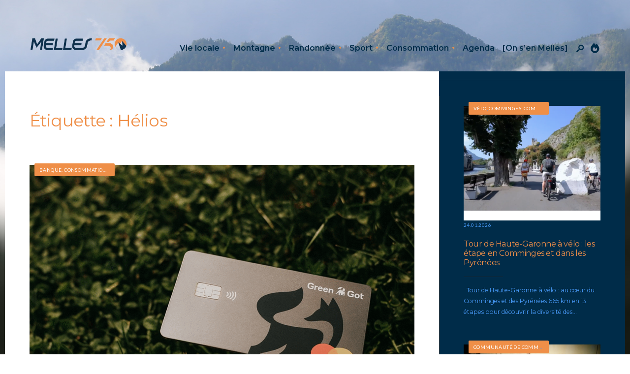

--- FILE ---
content_type: text/html; charset=UTF-8
request_url: https://melles750.fr/tag/helios/
body_size: 32387
content:
<!DOCTYPE html>
<html lang="fr-FR" prefix="og: https://ogp.me/ns#">
<head><meta charset="UTF-8">
<!-- Set the viewport width to device width for mobile -->
<meta name="viewport" content="width=device-width, initial-scale=1, maximum-scale=1" />

<!-- Optimisation des moteurs de recherche par Rank Math PRO - https://rankmath.com/ -->
<title>Archives des Hélios - Melles750</title>
<meta name="robots" content="follow, index, max-snippet:-1, max-video-preview:-1, max-image-preview:large"/>
<link rel="canonical" href="https://melles750.fr/tag/helios/" />
<meta property="og:locale" content="fr_FR" />
<meta property="og:type" content="article" />
<meta property="og:title" content="Archives des Hélios - Melles750" />
<meta property="og:url" content="https://melles750.fr/tag/helios/" />
<meta property="og:site_name" content="Melles750" />
<meta property="article:publisher" content="https://www.facebook.com/melles750" />
<meta name="twitter:card" content="summary_large_image" />
<meta name="twitter:title" content="Archives des Hélios - Melles750" />
<meta name="twitter:site" content="@melles750" />
<meta name="twitter:label1" content="Articles" />
<meta name="twitter:data1" content="6" />
<script type="application/ld+json" class="rank-math-schema-pro">{"@context":"https://schema.org","@graph":[{"@type":"Place","@id":"https://melles750.fr/#place","address":{"@type":"PostalAddress","streetAddress":"Village","addressLocality":"Melles","addressRegion":"HG","postalCode":"31440"}},{"@type":"NewsMediaOrganization","@id":"https://melles750.fr/#organization","name":"Melles 750","url":"https://melles750.fr","sameAs":["https://www.facebook.com/melles750","https://twitter.com/melles750","https://instagram.com/melles750","https://www.linkedin.com/company/melles750"],"email":"eric@melles750.fr","address":{"@type":"PostalAddress","streetAddress":"Village","addressLocality":"Melles","addressRegion":"HG","postalCode":"31440"},"logo":{"@type":"ImageObject","@id":"https://melles750.fr/#logo","url":"https://melles750.fr/wp-content/uploads/2025/04/Melles750-OK_Logo-long-V3.png","contentUrl":"https://melles750.fr/wp-content/uploads/2025/04/Melles750-OK_Logo-long-V3.png","caption":"Melles750","inLanguage":"fr-FR","width":"656","height":"89"},"location":{"@id":"https://melles750.fr/#place"}},{"@type":"WebSite","@id":"https://melles750.fr/#website","url":"https://melles750.fr","name":"Melles750","alternateName":"Le magazine des Pyr\u00e9n\u00e9es, de la vie locale, de la vie \u00e0 la montagne et des modes de vie \u00e9coresponsables.","publisher":{"@id":"https://melles750.fr/#organization"},"inLanguage":"fr-FR"},{"@type":"BreadcrumbList","@id":"https://melles750.fr/tag/helios/#breadcrumb","itemListElement":[{"@type":"ListItem","position":"1","item":{"@id":"https://melles750.fr","name":"Accueil"}},{"@type":"ListItem","position":"2","item":{"@id":"https://melles750.fr/tag/helios/","name":"H\u00e9lios"}}]},{"@type":"CollectionPage","@id":"https://melles750.fr/tag/helios/#webpage","url":"https://melles750.fr/tag/helios/","name":"Archives des H\u00e9lios - Melles750","isPartOf":{"@id":"https://melles750.fr/#website"},"inLanguage":"fr-FR","breadcrumb":{"@id":"https://melles750.fr/tag/helios/#breadcrumb"}}]}</script>
<!-- /Extension Rank Math WordPress SEO -->

<link rel='dns-prefetch' href='//www.googletagmanager.com' />
<link rel='dns-prefetch' href='//fonts.googleapis.com' />
<link rel='dns-prefetch' href='//pagead2.googlesyndication.com' />
<link rel='preconnect' href='https://fonts.gstatic.com' crossorigin />
<link rel="alternate" type="application/rss+xml" title="Melles750 &raquo; Flux" href="https://melles750.fr/feed/" />
<link rel="alternate" type="application/rss+xml" title="Melles750 &raquo; Flux des commentaires" href="https://melles750.fr/comments/feed/" />
<link rel="alternate" type="application/rss+xml" title="Melles750 &raquo; Flux de l’étiquette Hélios" href="https://melles750.fr/tag/helios/feed/" />
<style id='wp-img-auto-sizes-contain-inline-css' type='text/css'>
img:is([sizes=auto i],[sizes^="auto," i]){contain-intrinsic-size:3000px 1500px}
/*# sourceURL=wp-img-auto-sizes-contain-inline-css */
</style>

<style id='wp-emoji-styles-inline-css' type='text/css'>

	img.wp-smiley, img.emoji {
		display: inline !important;
		border: none !important;
		box-shadow: none !important;
		height: 1em !important;
		width: 1em !important;
		margin: 0 0.07em !important;
		vertical-align: -0.1em !important;
		background: none !important;
		padding: 0 !important;
	}
/*# sourceURL=wp-emoji-styles-inline-css */
</style>
<link rel='stylesheet' id='wp-block-library-css' href='https://melles750.fr/wp-includes/css/dist/block-library/style.min.css?ver=6.9' type='text/css' media='all' />
<style id='wp-block-library-theme-inline-css' type='text/css'>
.wp-block-audio :where(figcaption){color:#555;font-size:13px;text-align:center}.is-dark-theme .wp-block-audio :where(figcaption){color:#ffffffa6}.wp-block-audio{margin:0 0 1em}.wp-block-code{border:1px solid #ccc;border-radius:4px;font-family:Menlo,Consolas,monaco,monospace;padding:.8em 1em}.wp-block-embed :where(figcaption){color:#555;font-size:13px;text-align:center}.is-dark-theme .wp-block-embed :where(figcaption){color:#ffffffa6}.wp-block-embed{margin:0 0 1em}.blocks-gallery-caption{color:#555;font-size:13px;text-align:center}.is-dark-theme .blocks-gallery-caption{color:#ffffffa6}:root :where(.wp-block-image figcaption){color:#555;font-size:13px;text-align:center}.is-dark-theme :root :where(.wp-block-image figcaption){color:#ffffffa6}.wp-block-image{margin:0 0 1em}.wp-block-pullquote{border-bottom:4px solid;border-top:4px solid;color:currentColor;margin-bottom:1.75em}.wp-block-pullquote :where(cite),.wp-block-pullquote :where(footer),.wp-block-pullquote__citation{color:currentColor;font-size:.8125em;font-style:normal;text-transform:uppercase}.wp-block-quote{border-left:.25em solid;margin:0 0 1.75em;padding-left:1em}.wp-block-quote cite,.wp-block-quote footer{color:currentColor;font-size:.8125em;font-style:normal;position:relative}.wp-block-quote:where(.has-text-align-right){border-left:none;border-right:.25em solid;padding-left:0;padding-right:1em}.wp-block-quote:where(.has-text-align-center){border:none;padding-left:0}.wp-block-quote.is-large,.wp-block-quote.is-style-large,.wp-block-quote:where(.is-style-plain){border:none}.wp-block-search .wp-block-search__label{font-weight:700}.wp-block-search__button{border:1px solid #ccc;padding:.375em .625em}:where(.wp-block-group.has-background){padding:1.25em 2.375em}.wp-block-separator.has-css-opacity{opacity:.4}.wp-block-separator{border:none;border-bottom:2px solid;margin-left:auto;margin-right:auto}.wp-block-separator.has-alpha-channel-opacity{opacity:1}.wp-block-separator:not(.is-style-wide):not(.is-style-dots){width:100px}.wp-block-separator.has-background:not(.is-style-dots){border-bottom:none;height:1px}.wp-block-separator.has-background:not(.is-style-wide):not(.is-style-dots){height:2px}.wp-block-table{margin:0 0 1em}.wp-block-table td,.wp-block-table th{word-break:normal}.wp-block-table :where(figcaption){color:#555;font-size:13px;text-align:center}.is-dark-theme .wp-block-table :where(figcaption){color:#ffffffa6}.wp-block-video :where(figcaption){color:#555;font-size:13px;text-align:center}.is-dark-theme .wp-block-video :where(figcaption){color:#ffffffa6}.wp-block-video{margin:0 0 1em}:root :where(.wp-block-template-part.has-background){margin-bottom:0;margin-top:0;padding:1.25em 2.375em}
/*# sourceURL=/wp-includes/css/dist/block-library/theme.min.css */
</style>
<style id='wpjoli-joli-table-of-contents-style-inline-css' type='text/css'>


/*# sourceURL=https://melles750.fr/wp-content/plugins/joli-table-of-contents/gutenberg/blocks/joli-table-of-contents/style-index.css */
</style>
<style id='global-styles-inline-css' type='text/css'>
:root{--wp--preset--aspect-ratio--square: 1;--wp--preset--aspect-ratio--4-3: 4/3;--wp--preset--aspect-ratio--3-4: 3/4;--wp--preset--aspect-ratio--3-2: 3/2;--wp--preset--aspect-ratio--2-3: 2/3;--wp--preset--aspect-ratio--16-9: 16/9;--wp--preset--aspect-ratio--9-16: 9/16;--wp--preset--color--black: #000000;--wp--preset--color--cyan-bluish-gray: #abb8c3;--wp--preset--color--white: #ffffff;--wp--preset--color--pale-pink: #f78da7;--wp--preset--color--vivid-red: #cf2e2e;--wp--preset--color--luminous-vivid-orange: #ff6900;--wp--preset--color--luminous-vivid-amber: #fcb900;--wp--preset--color--light-green-cyan: #7bdcb5;--wp--preset--color--vivid-green-cyan: #00d084;--wp--preset--color--pale-cyan-blue: #8ed1fc;--wp--preset--color--vivid-cyan-blue: #0693e3;--wp--preset--color--vivid-purple: #9b51e0;--wp--preset--gradient--vivid-cyan-blue-to-vivid-purple: linear-gradient(135deg,rgb(6,147,227) 0%,rgb(155,81,224) 100%);--wp--preset--gradient--light-green-cyan-to-vivid-green-cyan: linear-gradient(135deg,rgb(122,220,180) 0%,rgb(0,208,130) 100%);--wp--preset--gradient--luminous-vivid-amber-to-luminous-vivid-orange: linear-gradient(135deg,rgb(252,185,0) 0%,rgb(255,105,0) 100%);--wp--preset--gradient--luminous-vivid-orange-to-vivid-red: linear-gradient(135deg,rgb(255,105,0) 0%,rgb(207,46,46) 100%);--wp--preset--gradient--very-light-gray-to-cyan-bluish-gray: linear-gradient(135deg,rgb(238,238,238) 0%,rgb(169,184,195) 100%);--wp--preset--gradient--cool-to-warm-spectrum: linear-gradient(135deg,rgb(74,234,220) 0%,rgb(151,120,209) 20%,rgb(207,42,186) 40%,rgb(238,44,130) 60%,rgb(251,105,98) 80%,rgb(254,248,76) 100%);--wp--preset--gradient--blush-light-purple: linear-gradient(135deg,rgb(255,206,236) 0%,rgb(152,150,240) 100%);--wp--preset--gradient--blush-bordeaux: linear-gradient(135deg,rgb(254,205,165) 0%,rgb(254,45,45) 50%,rgb(107,0,62) 100%);--wp--preset--gradient--luminous-dusk: linear-gradient(135deg,rgb(255,203,112) 0%,rgb(199,81,192) 50%,rgb(65,88,208) 100%);--wp--preset--gradient--pale-ocean: linear-gradient(135deg,rgb(255,245,203) 0%,rgb(182,227,212) 50%,rgb(51,167,181) 100%);--wp--preset--gradient--electric-grass: linear-gradient(135deg,rgb(202,248,128) 0%,rgb(113,206,126) 100%);--wp--preset--gradient--midnight: linear-gradient(135deg,rgb(2,3,129) 0%,rgb(40,116,252) 100%);--wp--preset--font-size--small: 14px;--wp--preset--font-size--medium: 20px;--wp--preset--font-size--large: 26px;--wp--preset--font-size--x-large: 32px;--wp--preset--font-size--normal: 16x;--wp--preset--spacing--20: min(1.5rem, 2vw);--wp--preset--spacing--30: min(2.5rem, 3vw);--wp--preset--spacing--40: min(4rem, 5vw);--wp--preset--spacing--50: min(6.5rem, 8vw);--wp--preset--spacing--60: min(10.5rem, 13vw);--wp--preset--spacing--70: 3.38rem;--wp--preset--spacing--80: 5.06rem;--wp--preset--spacing--10: 1rem;--wp--preset--shadow--natural: 6px 6px 9px rgba(0, 0, 0, 0.2);--wp--preset--shadow--deep: 12px 12px 50px rgba(0, 0, 0, 0.4);--wp--preset--shadow--sharp: 6px 6px 0px rgba(0, 0, 0, 0.2);--wp--preset--shadow--outlined: 6px 6px 0px -3px rgb(255, 255, 255), 6px 6px rgb(0, 0, 0);--wp--preset--shadow--crisp: 6px 6px 0px rgb(0, 0, 0);}:root { --wp--style--global--content-size: 750px;--wp--style--global--wide-size: 1100px; }:where(body) { margin: 0; }.wp-site-blocks > .alignleft { float: left; margin-right: 2em; }.wp-site-blocks > .alignright { float: right; margin-left: 2em; }.wp-site-blocks > .aligncenter { justify-content: center; margin-left: auto; margin-right: auto; }:where(.wp-site-blocks) > * { margin-block-start: 24px; margin-block-end: 0; }:where(.wp-site-blocks) > :first-child { margin-block-start: 0; }:where(.wp-site-blocks) > :last-child { margin-block-end: 0; }:root { --wp--style--block-gap: 24px; }:root :where(.is-layout-flow) > :first-child{margin-block-start: 0;}:root :where(.is-layout-flow) > :last-child{margin-block-end: 0;}:root :where(.is-layout-flow) > *{margin-block-start: 24px;margin-block-end: 0;}:root :where(.is-layout-constrained) > :first-child{margin-block-start: 0;}:root :where(.is-layout-constrained) > :last-child{margin-block-end: 0;}:root :where(.is-layout-constrained) > *{margin-block-start: 24px;margin-block-end: 0;}:root :where(.is-layout-flex){gap: 24px;}:root :where(.is-layout-grid){gap: 24px;}.is-layout-flow > .alignleft{float: left;margin-inline-start: 0;margin-inline-end: 2em;}.is-layout-flow > .alignright{float: right;margin-inline-start: 2em;margin-inline-end: 0;}.is-layout-flow > .aligncenter{margin-left: auto !important;margin-right: auto !important;}.is-layout-constrained > .alignleft{float: left;margin-inline-start: 0;margin-inline-end: 2em;}.is-layout-constrained > .alignright{float: right;margin-inline-start: 2em;margin-inline-end: 0;}.is-layout-constrained > .aligncenter{margin-left: auto !important;margin-right: auto !important;}.is-layout-constrained > :where(:not(.alignleft):not(.alignright):not(.alignfull)){max-width: var(--wp--style--global--content-size);margin-left: auto !important;margin-right: auto !important;}.is-layout-constrained > .alignwide{max-width: var(--wp--style--global--wide-size);}body .is-layout-flex{display: flex;}.is-layout-flex{flex-wrap: wrap;align-items: center;}.is-layout-flex > :is(*, div){margin: 0;}body .is-layout-grid{display: grid;}.is-layout-grid > :is(*, div){margin: 0;}body{padding-top: 0px;padding-right: 0px;padding-bottom: 0px;padding-left: 0px;}a:where(:not(.wp-element-button)){color: #f00;text-decoration: underline;}h1{font-size: 32px;}h2{font-size: 24px;}h3{font-size: 20px;}h4{font-size: 18px;}h5{font-size: 16px;}h6{font-size: 14px;}:root :where(.wp-element-button, .wp-block-button__link){background-color: #32373c;border-width: 0;color: #fff;font-family: inherit;font-size: inherit;font-style: inherit;font-weight: inherit;letter-spacing: inherit;line-height: inherit;padding-top: calc(0.667em + 2px);padding-right: calc(1.333em + 2px);padding-bottom: calc(0.667em + 2px);padding-left: calc(1.333em + 2px);text-decoration: none;text-transform: inherit;}.has-black-color{color: var(--wp--preset--color--black) !important;}.has-cyan-bluish-gray-color{color: var(--wp--preset--color--cyan-bluish-gray) !important;}.has-white-color{color: var(--wp--preset--color--white) !important;}.has-pale-pink-color{color: var(--wp--preset--color--pale-pink) !important;}.has-vivid-red-color{color: var(--wp--preset--color--vivid-red) !important;}.has-luminous-vivid-orange-color{color: var(--wp--preset--color--luminous-vivid-orange) !important;}.has-luminous-vivid-amber-color{color: var(--wp--preset--color--luminous-vivid-amber) !important;}.has-light-green-cyan-color{color: var(--wp--preset--color--light-green-cyan) !important;}.has-vivid-green-cyan-color{color: var(--wp--preset--color--vivid-green-cyan) !important;}.has-pale-cyan-blue-color{color: var(--wp--preset--color--pale-cyan-blue) !important;}.has-vivid-cyan-blue-color{color: var(--wp--preset--color--vivid-cyan-blue) !important;}.has-vivid-purple-color{color: var(--wp--preset--color--vivid-purple) !important;}.has-black-background-color{background-color: var(--wp--preset--color--black) !important;}.has-cyan-bluish-gray-background-color{background-color: var(--wp--preset--color--cyan-bluish-gray) !important;}.has-white-background-color{background-color: var(--wp--preset--color--white) !important;}.has-pale-pink-background-color{background-color: var(--wp--preset--color--pale-pink) !important;}.has-vivid-red-background-color{background-color: var(--wp--preset--color--vivid-red) !important;}.has-luminous-vivid-orange-background-color{background-color: var(--wp--preset--color--luminous-vivid-orange) !important;}.has-luminous-vivid-amber-background-color{background-color: var(--wp--preset--color--luminous-vivid-amber) !important;}.has-light-green-cyan-background-color{background-color: var(--wp--preset--color--light-green-cyan) !important;}.has-vivid-green-cyan-background-color{background-color: var(--wp--preset--color--vivid-green-cyan) !important;}.has-pale-cyan-blue-background-color{background-color: var(--wp--preset--color--pale-cyan-blue) !important;}.has-vivid-cyan-blue-background-color{background-color: var(--wp--preset--color--vivid-cyan-blue) !important;}.has-vivid-purple-background-color{background-color: var(--wp--preset--color--vivid-purple) !important;}.has-black-border-color{border-color: var(--wp--preset--color--black) !important;}.has-cyan-bluish-gray-border-color{border-color: var(--wp--preset--color--cyan-bluish-gray) !important;}.has-white-border-color{border-color: var(--wp--preset--color--white) !important;}.has-pale-pink-border-color{border-color: var(--wp--preset--color--pale-pink) !important;}.has-vivid-red-border-color{border-color: var(--wp--preset--color--vivid-red) !important;}.has-luminous-vivid-orange-border-color{border-color: var(--wp--preset--color--luminous-vivid-orange) !important;}.has-luminous-vivid-amber-border-color{border-color: var(--wp--preset--color--luminous-vivid-amber) !important;}.has-light-green-cyan-border-color{border-color: var(--wp--preset--color--light-green-cyan) !important;}.has-vivid-green-cyan-border-color{border-color: var(--wp--preset--color--vivid-green-cyan) !important;}.has-pale-cyan-blue-border-color{border-color: var(--wp--preset--color--pale-cyan-blue) !important;}.has-vivid-cyan-blue-border-color{border-color: var(--wp--preset--color--vivid-cyan-blue) !important;}.has-vivid-purple-border-color{border-color: var(--wp--preset--color--vivid-purple) !important;}.has-vivid-cyan-blue-to-vivid-purple-gradient-background{background: var(--wp--preset--gradient--vivid-cyan-blue-to-vivid-purple) !important;}.has-light-green-cyan-to-vivid-green-cyan-gradient-background{background: var(--wp--preset--gradient--light-green-cyan-to-vivid-green-cyan) !important;}.has-luminous-vivid-amber-to-luminous-vivid-orange-gradient-background{background: var(--wp--preset--gradient--luminous-vivid-amber-to-luminous-vivid-orange) !important;}.has-luminous-vivid-orange-to-vivid-red-gradient-background{background: var(--wp--preset--gradient--luminous-vivid-orange-to-vivid-red) !important;}.has-very-light-gray-to-cyan-bluish-gray-gradient-background{background: var(--wp--preset--gradient--very-light-gray-to-cyan-bluish-gray) !important;}.has-cool-to-warm-spectrum-gradient-background{background: var(--wp--preset--gradient--cool-to-warm-spectrum) !important;}.has-blush-light-purple-gradient-background{background: var(--wp--preset--gradient--blush-light-purple) !important;}.has-blush-bordeaux-gradient-background{background: var(--wp--preset--gradient--blush-bordeaux) !important;}.has-luminous-dusk-gradient-background{background: var(--wp--preset--gradient--luminous-dusk) !important;}.has-pale-ocean-gradient-background{background: var(--wp--preset--gradient--pale-ocean) !important;}.has-electric-grass-gradient-background{background: var(--wp--preset--gradient--electric-grass) !important;}.has-midnight-gradient-background{background: var(--wp--preset--gradient--midnight) !important;}.has-small-font-size{font-size: var(--wp--preset--font-size--small) !important;}.has-medium-font-size{font-size: var(--wp--preset--font-size--medium) !important;}.has-large-font-size{font-size: var(--wp--preset--font-size--large) !important;}.has-x-large-font-size{font-size: var(--wp--preset--font-size--x-large) !important;}.has-normal-font-size{font-size: var(--wp--preset--font-size--normal) !important;}
:root :where(.wp-block-pullquote){font-size: 1.5em;line-height: 1.6;}
/*# sourceURL=global-styles-inline-css */
</style>
<link rel='stylesheet' id='wpjoli-joli-tocv2-styles-css' href='https://melles750.fr/wp-content/plugins/joli-table-of-contents/assets/public/css/wpjoli-joli-table-of-contents.min.css?ver=2.8.2' type='text/css' media='all' />
<link rel='stylesheet' id='wpjoli-joli-tocv2-theme-original-css' href='https://melles750.fr/wp-content/plugins/joli-table-of-contents/assets/public/css/themes/original.min.css?ver=2.8.2' type='text/css' media='all' />
<link rel='stylesheet' id='outdoor-style-css' href='https://melles750.fr/wp-content/themes/outdoor/style.css?ver=6.9' type='text/css' media='all' />
<link rel='stylesheet' id='era-magazine-css' href='https://melles750.fr/wp-content/themes/outdoor/styles/era-magazine.css?ver=6.9' type='text/css' media='all' />
<link rel='stylesheet' id='fontawesome-css' href='https://melles750.fr/wp-content/themes/outdoor/styles/fontawesome.css?ver=6.9' type='text/css' media='all' />
<link rel='stylesheet' id='outdoor-mobile-css' href='https://melles750.fr/wp-content/themes/outdoor/style-mobile.css?ver=6.9' type='text/css' media='all' />
<link rel="preload" as="style" href="https://fonts.googleapis.com/css?family=Montserrat:100,200,300,400,500,600,700,800,900,100italic,200italic,300italic,400italic,500italic,600italic,700italic,800italic,900italic%7CLato:400&#038;display=swap&#038;ver=1755806769" /><link rel="stylesheet" href="https://fonts.googleapis.com/css?family=Montserrat:100,200,300,400,500,600,700,800,900,100italic,200italic,300italic,400italic,500italic,600italic,700italic,800italic,900italic%7CLato:400&#038;display=swap&#038;ver=1755806769" media="print" onload="this.media='all'"><noscript><link rel="stylesheet" href="https://fonts.googleapis.com/css?family=Montserrat:100,200,300,400,500,600,700,800,900,100italic,200italic,300italic,400italic,500italic,600italic,700italic,800italic,900italic%7CLato:400&#038;display=swap&#038;ver=1755806769" /></noscript><script type="text/javascript" src="https://melles750.fr/wp-includes/js/jquery/jquery.min.js?ver=3.7.1" id="jquery-core-js"></script>
<script type="text/javascript" src="https://melles750.fr/wp-includes/js/jquery/jquery-migrate.min.js?ver=3.4.1" id="jquery-migrate-js"></script>

<!-- Extrait de code de la balise Google (gtag.js) ajouté par Site Kit -->
<!-- Extrait Google Analytics ajouté par Site Kit -->
<script type="text/javascript" src="https://www.googletagmanager.com/gtag/js?id=G-RJFRY2DTTQ" id="google_gtagjs-js" async></script>
<script type="text/javascript" id="google_gtagjs-js-after">
/* <![CDATA[ */
window.dataLayer = window.dataLayer || [];function gtag(){dataLayer.push(arguments);}
gtag("set","linker",{"domains":["melles750.fr"]});
gtag("js", new Date());
gtag("set", "developer_id.dZTNiMT", true);
gtag("config", "G-RJFRY2DTTQ");
//# sourceURL=google_gtagjs-js-after
/* ]]> */
</script>
<link rel="https://api.w.org/" href="https://melles750.fr/wp-json/" /><link rel="alternate" title="JSON" type="application/json" href="https://melles750.fr/wp-json/wp/v2/tags/757" /><link rel="EditURI" type="application/rsd+xml" title="RSD" href="https://melles750.fr/xmlrpc.php?rsd" />
<meta name="generator" content="WordPress 6.9" />
<meta name="generator" content="Redux 4.5.10" /><meta name="generator" content="Site Kit by Google 1.171.0" /><link rel="icon" type="image/png" href="/wp-content/uploads/fbrfg/favicon-96x96.png" sizes="96x96" />
<link rel="icon" type="image/svg+xml" href="/wp-content/uploads/fbrfg/favicon.svg" />
<link rel="shortcut icon" href="/wp-content/uploads/fbrfg/favicon.ico" />
<link rel="apple-touch-icon" sizes="180x180" href="/wp-content/uploads/fbrfg/apple-touch-icon.png" />
<link rel="manifest" href="/wp-content/uploads/fbrfg/site.webmanifest" />
<!-- Balises Meta Google AdSense ajoutées par Site Kit -->
<meta name="google-adsense-platform-account" content="ca-host-pub-2644536267352236">
<meta name="google-adsense-platform-domain" content="sitekit.withgoogle.com">
<!-- Fin des balises Meta End Google AdSense ajoutées par Site Kit -->
<meta name="generator" content="Elementor 3.34.3; features: additional_custom_breakpoints; settings: css_print_method-external, google_font-enabled, font_display-auto">
			<style>
				.e-con.e-parent:nth-of-type(n+4):not(.e-lazyloaded):not(.e-no-lazyload),
				.e-con.e-parent:nth-of-type(n+4):not(.e-lazyloaded):not(.e-no-lazyload) * {
					background-image: none !important;
				}
				@media screen and (max-height: 1024px) {
					.e-con.e-parent:nth-of-type(n+3):not(.e-lazyloaded):not(.e-no-lazyload),
					.e-con.e-parent:nth-of-type(n+3):not(.e-lazyloaded):not(.e-no-lazyload) * {
						background-image: none !important;
					}
				}
				@media screen and (max-height: 640px) {
					.e-con.e-parent:nth-of-type(n+2):not(.e-lazyloaded):not(.e-no-lazyload),
					.e-con.e-parent:nth-of-type(n+2):not(.e-lazyloaded):not(.e-no-lazyload) * {
						background-image: none !important;
					}
				}
			</style>
			<script type="text/javascript" id="google_gtagjs" src="https://www.googletagmanager.com/gtag/js?id=G-RJFRY2DTTQ" async="async"></script>
<script type="text/javascript" id="google_gtagjs-inline">
/* <![CDATA[ */
window.dataLayer = window.dataLayer || [];function gtag(){dataLayer.push(arguments);}gtag('js', new Date());gtag('config', 'G-RJFRY2DTTQ', {} );
/* ]]> */
</script>

<!-- Extrait Google AdSense ajouté par Site Kit -->
<script type="text/javascript" async="async" src="https://pagead2.googlesyndication.com/pagead/js/adsbygoogle.js?client=ca-pub-4078882856274547&amp;host=ca-host-pub-2644536267352236" crossorigin="anonymous"></script>

<!-- End Google AdSense snippet added by Site Kit -->
<link rel="icon" href="https://melles750.fr/wp-content/uploads/2021/02/Melles750_RVB_Favicon.png" sizes="32x32" />
<link rel="icon" href="https://melles750.fr/wp-content/uploads/2021/02/Melles750_RVB_Favicon.png" sizes="192x192" />
<link rel="apple-touch-icon" href="https://melles750.fr/wp-content/uploads/2021/02/Melles750_RVB_Favicon.png" />
<meta name="msapplication-TileImage" content="https://melles750.fr/wp-content/uploads/2021/02/Melles750_RVB_Favicon.png" />
<link rel="icon" href="https://melles750.fr/wp-content/uploads/2024/10/favicon-16x16-1.png" sizes="32x32">		<style type="text/css" id="wp-custom-css">
			/* CSS de base du footer */
footer {
  line-height: 1.4;
  padding-top: 1rem;
  padding-bottom: 1rem;
}

footer p, footer li {
  margin-bottom: 0.3rem;
}

footer .widget, footer .footer-widget {
  margin-bottom: 0.5rem;
}
		</style>
		<style id="themnific_redux-dynamic-css" title="dynamic-css" class="redux-options-output">body,input,button,textarea{font-family:Montserrat;font-weight:400;font-style:normal;color:#373737;font-size:16px;}.wrapper_inn{background-color:#2d2d2d;background-attachment:fixed;background-image:url('https://melles750.fr/wp-content/uploads/2025/04/St-beat-fullscreen-V1-1.jpg');background-size:cover;}#content,#respond textarea,#respond input,.eleslideinside{background-color:#ffffff;}a{color:#373737;}a:hover{color:#f1b17a;}a:active{color:#000;}.entry p:not(.has-background) a,.entry ol:not(.has-background) a,.entry ul:not(.has-background) a,.elementor-text-editor a{color:#f1b17a;}.entry p:not(.has-background) a,.entry ol:not(.has-background) a,.entry ul:not(.has-background) a,.elementor-text-editor a{border-color:#f1b17a;}.entry p:not(.has-background) a:hover,.entry ol:not(.has-background) li>a:hover,.entry ul:not(.has-background) li>a:hover,.elementor-text-editor a:hover{background-color:#000000;}.p-border,.block_title:after,.meta,.tagcloud a,.page-numbers,input,textarea,select,.page-link span,.post-pagination>p a{border-color:#ef8f48;}#sidebar{background-color:#002c49;}#sidebar,#sidebar p,#sidebar h5,#sidebar h2,#sidebar h3,#sidebar h4{color:#489bf9;}.widgetable a{color:#ef8f48;}#sidebar a:hover{color:#ef8f48;}#sidebar:after,.sidebar_item  h5,.sidebar_item li,.sidebar_item ul.menu li{border-color:#444444;}#header,.header_row{background-color:#ffffff;}#header h1 a{color:#373737;}.header_row{border-color:#efefef;}.nav>li>a,.top_nav .searchform input.s{font-family:Montserrat;font-weight:600;font-style:normal;color:#373737;font-size:16px;}.nav>li.current-menu-item>a,.nav>li>a:hover,.menu-item-has-children>a:after{color:#ef8f48;}#header ul.social-menu li a,.head_extend a{color:#373737;}.nav li ul{background-color:#ef8f48;}.nav>li>ul:after{border-bottom-color:#ef8f48;}.nav ul li>a{font-family:Montserrat;font-weight:normal;font-style:normal;color:#1a5598;font-size:13px;}.nav li ul li>a:hover{color:#efccc2;}.show-menu,#main-nav>li.special>a{background-color:#ef8f48;}#header .show-menu,#main-nav>li.special>a{color:#1a5598;}[class*="hero-cover"]  .will_stick.scrollDown,.page-header-image,.main_slider_wrap,[class*="hero-cover"] #header,.imgwrap,.tmnf_respo_magic #navigation{background-color:#ffffff;}.page-header-image p,.page-header-image h1.entry-title,.page-header-image .meta a,[class*="hero-cover"]  #header .nav > li:not(.special) > a,[class*="hero-cover"]  #header #titles a,[class*="hero-cover"]  #header .head_extend a,[class*="hero-cover"]  #header .social-menu a,.has-post-thumbnail .titles_over a,.has-post-thumbnail .titles_over p{color:#002c49;}#titles{width:200px;}#titles,.header_fix{margin-top:75px;margin-bottom:40px;}#main-nav,.head_extend,#header ul.social-menu{margin-top:75px;margin-bottom:40px;}#footer,#footer .searchform input.s{background-color:#002c49;}.footer-below{background-color:#002c49;}#footer,#footer h2,#footer h3,#footer h4,#footer h5,#footer .meta,#footer .searchform input.s,#footer cite{color:#9b9b9b;}#footer a,#footer .meta a,#footer ul.social-menu a span,.bottom-menu li a{color:#c9c9c9;}#footer a:hover{color:#ef8f48;}#footer,#footer h5.widget,#footer .sidebar_item li,#copyright,#footer .tagcloud a,#footer .tp_recent_tweets ul li,#footer .p-border,#footer .searchform input.s,#footer input,.footer-icons ul.social-menu a,.footer_text{border-color:#333333;}#header h1{font-family:Montserrat;font-weight:normal;font-style:normal;color:#ef8f48;font-size:20px;}h1.tmnf_title_large,h2.tmnf_title_large,.tmnf_titles_are_large .tmnf_title{font-family:Montserrat;font-weight:normal;font-style:normal;color:#ef8f48;font-size:40px;}h2.tmnf_title_medium,h3.tmnf_title_medium,.tmnf_titles_are_medium .tmnf_title{font-family:Montserrat;font-weight:normal;font-style:normal;color:#ef8f48;font-size:24px;}h3.tmnf_title_small,h4.tmnf_title_small,.tmnf_columns_4 h3.tmnf_title_medium,.tmnf_titles_are_small .tmnf_title{font-family:Montserrat;font-weight:normal;font-style:normal;color:#373737;font-size:16px;}.tptn_link,.tab-post h4,.tptn_posts_widget li::before,cite,.menuClose span,.icon_extend,ul.social-menu a span,a.mainbutton,.owl-nav>div,.submit,.mc4wp-form input,.woocommerce #respond input#submit, .woocommerce a.button,.woocommerce button.button, .woocommerce input.button,.bottom-menu li a,.wpcf7-submit{font-family:Montserrat;font-weight:normal;font-style:normal;color:#373737;font-size:14px;}h1{font-family:Montserrat;font-weight:normal;font-style:normal;color:#ef8f48;font-size:40px;}h2{font-family:Montserrat;font-weight:normal;font-style:normal;color:#ef8f48;font-size:34px;}h3{font-family:Montserrat;font-weight:normal;font-style:normal;color:#ef8f48;font-size:28px;}h4,h3#reply-title,.entry h5, .entry h6{font-family:Montserrat;font-weight:normal;font-style:normal;color:#373737;font-size:24px;}h5,h6,.block_title span{font-family:Montserrat;font-weight:normal;font-style:normal;color:#373737;font-size:16px;}.meta,.meta a,.tptn_date,.post_nav_text span{font-family:Lato;line-height:18px;font-weight:400;font-style:normal;color:#a0a0a0;font-size:10px;}.meta_deko::after,.meta_more a,h3#reply-title:after,.tptn_posts_widget li::before{background-color:#192126;}.meta_deko::after,.gimmimore{color:#192126;}.meta_more a,.tptn_posts_widget li::before{color:#ffffff;}a.searchSubmit,.sticky:after,.ribbon,.post_pagination_inn,.format-quote .item_inn,.woocommerce #respond input#submit,.woocommerce a.button,.woocommerce button.button.alt,.woocommerce button.button,.woocommerce a.button.alt.checkout-button,input#place_order,.woocommerce input.button,#respond #submit,li.current a,.page-numbers.current,a.mainbutton,#submit,#comments .navigation a,.contact-form .submit,.wpcf7-submit,#woo-inn ul li span.current,.owl-nav>div{background-color:#ef8f48;}input.button,button.submit,.entry blockquote,li span.current{border-color:#ef8f48;}.current-cat>a,a.active,a.tmnf_view_all.meta{color:#ef8f48;}a.searchSubmit,.sticky:after,.ribbon,.ribbon a,.ribbon p,#footer .ribbon,.woocommerce #respond input#submit,.woocommerce a.button,.woocommerce button.button.alt, .woocommerce button.button,.woocommerce a.button.alt.checkout-button,input#place_order,.woocommerce input.button,#respond #submit,.tmnf_icon,a.mainbutton,#submit,#comments .navigation a,.tagssingle a,.wpcf7-submit,.page-numbers.current,.format-quote .item_inn p,.format-quote a,.post_pagination_inn a,.color_slider .owl-nav>div,.color_slider .owl-nav>div:before,.mc4wp-form input[type="submit"],#woo-inn ul li span.current,.owl-nav>div{color:#ffffff;}.color_slider .owl-nav>div:after{background-color:#ffffff;}a.searchSubmit:hover,.ribbon:hover,a.mainbutton:hover,.entry a.ribbon:hover,.woocommerce #respond input#submit:hover, .woocommerce a.button:hover, .woocommerce button.button:hover, .woocommerce input.button:hover,.owl-nav>div:hover,.meta_more a:hover{background-color:#2d2929;}input.button:hover,button.submit:hover{border-color:#2d2929;}.meta_more a:hover .gimmimore{color:#2d2929;}.ribbon:hover,.ribbon:hover a,.ribbon:hover a,.meta.ribbon:hover a,.entry a.ribbon:hover,a.mainbutton:hover,.woocommerce #respond input#submit:hover, .woocommerce a.button:hover, .woocommerce button.button:hover, .woocommerce input.button:hover,.owl-nav>div:hover,.owl-nav>div:hover:before,.mc4wp-form input[type="submit"]:hover,.meta_more a:hover{color:#ffffff;}.owl-nav>div:hover:after{background-color:#ffffff;}#flyoff,.content_inn .mc4wp-form,.block_title::after{background-color:#373737;}#flyoff,#flyoff h5,#flyoff p,#flyoff a,#flyoff span,.content_inn .mc4wp-form{color:#efefef;}</style></head>

<body class="archive tag tag-helios tag-757 wp-custom-logo wp-embed-responsive wp-theme-outdoor elementor-default elementor-kit-1003">

    <div class="wrapper_main upper hero-cover readmore_disabled tmnf_width_normal header_classic image_css_none tmnf-sidebar-active ">
    
        <div class="wrapper">
        
            <div class="wrapper_inn">
            
                <div id="header" itemscope itemtype="https://schema.org//WPHeader">
                    <div class="clearfix"></div>
                    
                        <div class="header_classic_content">
        
        <div class="will_stick_wrap">
        <div class="header_row header_row_center clearfix will_stick">
            <div class="container_vis">
            
                <div id="titles" class="tranz2">
	  
            	
				<a class="logo logo_main" href="https://melles750.fr/">
					<img class="this-is-logo tranz" src="https://melles750.fr/wp-content/uploads/2025/04/Melles750-OK_Logo-long-V3-1.png" alt="Melles750"/>
				</a> 
            	
				<a class="logo logo_inv" href="https://melles750.fr/">
					<img class="this-is-logo tranz" src="https://melles750.fr/wp-content/uploads/2025/04/Melles750-OK_Logo-long-V3-1.png" alt="Melles750"/>
				</a>
                
		</div><!-- end #titles  -->                
                			            <ul class="social-menu tranz">
            
                        
                        
                        
            
                        
                        
                        
                        
                        
                        
                        
                        
                        
                        
                        
                        
                        
                        
                        
                        
                        
                        
                        
                        
            
            </ul>                
                <div class="head_extend">
   
    <a class="icon_extend searchOpen" href="#" ><i class=" icon-search-2"></i><span>Search</span></a>
        	<a class="icon_extend menuOpen" href="#" ><i class="fas fa-fire"></i></a>
    
</div>            
                <input type="checkbox" id="show-menu" role="button">
<label for="show-menu" class="show-menu"><i class="fas fa-bars"></i><span class="close_menu">✕</span> Menu</label> 
<nav id="navigation" itemscope itemtype="https://schema.org/SiteNavigationElement"> 
    <ul id="main-nav" class="nav"><li id="menu-item-1173" class="menu-item menu-item-type-taxonomy menu-item-object-category menu-item-has-children menu-item-1173"><a href="https://melles750.fr/category/vie-locale/">Vie locale</a>
<ul class="sub-menu">
	<li id="menu-item-1165" class="menu-item menu-item-type-taxonomy menu-item-object-category menu-item-1165"><a href="https://melles750.fr/category/melles/" title="Toute l&#8217;actualité à Melles">Melles</a></li>
	<li id="menu-item-1166" class="menu-item menu-item-type-taxonomy menu-item-object-category menu-item-1166"><a href="https://melles750.fr/category/saint-beat/" title="Toute l&#8217;actualité dans la vallée de Saint-Béat">Vallée de Saint-Béat</a></li>
	<li id="menu-item-1169" class="menu-item menu-item-type-taxonomy menu-item-object-category menu-item-1169"><a href="https://melles750.fr/category/vallee-de-luchon/" title="Toute l&#8217;actualité dans la vallée de Luchon">Vallée de Luchon</a></li>
	<li id="menu-item-1175" class="menu-item menu-item-type-taxonomy menu-item-object-category menu-item-1175"><a href="https://melles750.fr/category/vallee-de-la-garonne/" title="Toute l&#8217;actualité dans la vallée de la Garonne">Vallée de la Garonne</a></li>
	<li id="menu-item-1170" class="menu-item menu-item-type-taxonomy menu-item-object-category menu-item-1170"><a href="https://melles750.fr/category/montrejeau-gourdan-polignan/" title="Toute l&#8217;actualité entre Montréjeau et Gourdan-Polignan">Montréjeau-Gourdan-Polignan</a></li>
	<li id="menu-item-13268" class="menu-item menu-item-type-taxonomy menu-item-object-category menu-item-13268"><a href="https://melles750.fr/category/comminges/">Comminges</a></li>
</ul>
</li>
<li id="menu-item-7439" class="menu-item menu-item-type-taxonomy menu-item-object-category menu-item-has-children menu-item-7439"><a href="https://melles750.fr/category/montagne/">Montagne</a>
<ul class="sub-menu">
	<li id="menu-item-7440" class="menu-item menu-item-type-taxonomy menu-item-object-category menu-item-7440"><a href="https://melles750.fr/category/agriculture/">Agriculture</a></li>
	<li id="menu-item-7436" class="menu-item menu-item-type-taxonomy menu-item-object-category menu-item-7436"><a href="https://melles750.fr/category/ours/">Ours</a></li>
	<li id="menu-item-7437" class="menu-item menu-item-type-taxonomy menu-item-object-category menu-item-7437"><a href="https://melles750.fr/category/pastoralisme/">Pastoralisme</a></li>
	<li id="menu-item-7438" class="menu-item menu-item-type-taxonomy menu-item-object-category menu-item-7438"><a href="https://melles750.fr/category/patrimoine/">Patrimoine</a></li>
</ul>
</li>
<li id="menu-item-1011" class="menu-item menu-item-type-taxonomy menu-item-object-category menu-item-has-children menu-item-1011"><a href="https://melles750.fr/category/randonnee/">Randonnée</a>
<ul class="sub-menu">
	<li id="menu-item-2290" class="menu-item menu-item-type-taxonomy menu-item-object-category menu-item-2290"><a href="https://melles750.fr/category/chaussures-de-randonnee/">Chaussures de randonnée</a></li>
	<li id="menu-item-1172" class="menu-item menu-item-type-taxonomy menu-item-object-category menu-item-1172"><a href="https://melles750.fr/category/equipements/" title="Equipements pour les activités de montagne">Equipements</a></li>
	<li id="menu-item-1174" class="menu-item menu-item-type-taxonomy menu-item-object-category menu-item-1174"><a href="https://melles750.fr/category/parcours/" title="Parcours de randonnées">Parcours</a></li>
</ul>
</li>
<li id="menu-item-7433" class="menu-item menu-item-type-taxonomy menu-item-object-category menu-item-has-children menu-item-7433"><a href="https://melles750.fr/category/sport/">Sport</a>
<ul class="sub-menu">
	<li id="menu-item-9153" class="menu-item menu-item-type-taxonomy menu-item-object-category menu-item-9153"><a href="https://melles750.fr/category/cyclisme/">Cyclisme</a></li>
	<li id="menu-item-1176" class="menu-item menu-item-type-taxonomy menu-item-object-category menu-item-1176"><a href="https://melles750.fr/category/escalade/" title="Faire de l’escalade dans les Pyrénées Haut-Garonnaises">Escalade</a></li>
	<li id="menu-item-1247" class="menu-item menu-item-type-taxonomy menu-item-object-category menu-item-1247"><a href="https://melles750.fr/category/peche/" title="Pêcher dans les Pyrénées Haut-Garonnaises">Pêche</a></li>
	<li id="menu-item-1177" class="menu-item menu-item-type-taxonomy menu-item-object-category menu-item-1177"><a href="https://melles750.fr/category/ski/" title="Faire du ski dans les Pyrénées Haut-Garonnaises">Ski</a></li>
	<li id="menu-item-5815" class="menu-item menu-item-type-taxonomy menu-item-object-post_tag menu-item-5815"><a href="https://melles750.fr/tag/trail/">Trail</a></li>
	<li id="menu-item-7452" class="menu-item menu-item-type-taxonomy menu-item-object-category menu-item-7452"><a href="https://melles750.fr/category/triathlon/">Triathlon</a></li>
	<li id="menu-item-1179" class="menu-item menu-item-type-taxonomy menu-item-object-category menu-item-1179"><a href="https://melles750.fr/category/velo/" title="Faire du vélo dans les Pyrénées Haut-Garonnaises">Vélo &#038; VTT</a></li>
</ul>
</li>
<li id="menu-item-7441" class="menu-item menu-item-type-taxonomy menu-item-object-category menu-item-has-children menu-item-7441"><a href="https://melles750.fr/category/consommation/">Consommation</a>
<ul class="sub-menu">
	<li id="menu-item-7442" class="menu-item menu-item-type-taxonomy menu-item-object-category menu-item-7442"><a href="https://melles750.fr/category/alimentation/">Alimentation</a></li>
	<li id="menu-item-7443" class="menu-item menu-item-type-taxonomy menu-item-object-category menu-item-7443"><a href="https://melles750.fr/category/application/">Application</a></li>
	<li id="menu-item-7444" class="menu-item menu-item-type-taxonomy menu-item-object-category menu-item-7444"><a href="https://melles750.fr/category/assurance/">Assurance</a></li>
	<li id="menu-item-7445" class="menu-item menu-item-type-taxonomy menu-item-object-category menu-item-7445"><a href="https://melles750.fr/category/automobile/">Automobile</a></li>
	<li id="menu-item-7446" class="menu-item menu-item-type-taxonomy menu-item-object-category menu-item-7446"><a href="https://melles750.fr/category/banque/">Banque</a></li>
	<li id="menu-item-7537" class="menu-item menu-item-type-taxonomy menu-item-object-category menu-item-7537"><a href="https://melles750.fr/category/cosmetique/">Bien-être</a></li>
	<li id="menu-item-7447" class="menu-item menu-item-type-taxonomy menu-item-object-category menu-item-7447"><a href="https://melles750.fr/category/cuisine/">Cuisine</a></li>
	<li id="menu-item-7448" class="menu-item menu-item-type-taxonomy menu-item-object-category menu-item-7448"><a href="https://melles750.fr/category/economie-circulaire/">Economie circulaire</a></li>
	<li id="menu-item-7450" class="menu-item menu-item-type-taxonomy menu-item-object-category menu-item-7450"><a href="https://melles750.fr/category/mobilite/">Mobilité</a></li>
</ul>
</li>
<li id="menu-item-15349" class="menu-item menu-item-type-custom menu-item-object-custom menu-item-15349"><a href="https://melles750.fr/agenda/">Agenda</a></li>
<li id="menu-item-13354" class="menu-item menu-item-type-taxonomy menu-item-object-category menu-item-13354"><a href="https://melles750.fr/category/on-sen-melles-2/">[On s&#8217;en Melles]</a></li>
</ul></nav><!-- end #navigation  -->                
            </div>
        </div><!-- end .header_row_center -->
        </div>
    
    </div>                    
                    <div class="clearfix"></div>
                    
                </div><!-- end #header  -->
                    
                <div class="header_fix"></div>
        
    <div class="main_part">

<div id="core">  

    <div class="container_alt">
    
        <div id="content" class="eightcol">
        
            <div class="archive_title">
            
                <h2><span class="maintitle">Étiquette : <span>Hélios</span></span></h2>            </div>
        
        	<div class="blogger">
            
				          	<div class="item item_big tranz post-17647 post type-post status-publish format-standard has-post-thumbnail hentry category-banque category-consommation category-actualites tag-4-cashback tag-achats-responsables tag-agriculture-biologique tag-alimentation-bio tag-banque-ecologique tag-biocoop tag-cashback-ecoresponsable tag-circuits-courts tag-compte-premium tag-consommation-responsable tag-economie-durable tag-finance-ethique tag-green-got tag-helios tag-la-fourche tag-neobanque-verte tag-poiscaille tag-produits-bio tag-programme-fidelite-responsable tag-transition-ecologique">
            
				                    <div class="imgwrap tranz">
                    
                                                
                    	<div class="icon-rating tranz"></div>
                        
                        <a href="https://melles750.fr/greengot-biocoop-cashback-consommation-responsable/">
                        
                            <img fetchpriority="high" width="782" height="600" src="https://melles750.fr/wp-content/uploads/2025/09/greengot-782x600.png" class="tranz wp-post-image" alt="greengot" decoding="async" />                            
                        </a>
                        
                    </div>
                    
                   
                    
                   
	<p class="meta meta_categ ribbon tranz ">
        <span class="categs"><a href="https://melles750.fr/category/banque/" rel="category tag">Banque</a>, <a href="https://melles750.fr/category/consommation/" rel="category tag">Consommation</a>, <a href="https://melles750.fr/category/actualites/" rel="category tag">Fil</a></span>
    </p>
                 
            	<div class="item_inn tranz">
                    
                       
	<p class="meta tranz ">
		<span class="post-date">29.09.2025</span>
        <span class="commes"></span>
    </p>
                
                	<h2 class="tmnf_title_large"><a class="link link--forsure" href="https://melles750.fr/greengot-biocoop-cashback-consommation-responsable/">GreenGot et Biocoop pour le cashback de la consommation responsable</a></h2>
                    
                                        	<div class="tmnf_excerpt"><p>&nbsp; Quand la néobanque verte récompense les achats biologiques Dans un contexte où les consommateurs cherchent à donner du sens à leurs dépenses, le partenariat entre GreenGot et Biocoop illustre l&#8217;émergence d&#8217;un nouveau modèle économique. En offrant 4% de cashback sur les achats en magasins bio, cette alliance<span class="helip">...</span></p></div>
                                        
                	   
	<span class="meta meta_more tranz ">
    		<a class="readmore" href="https://melles750.fr/greengot-biocoop-cashback-consommation-responsable/">Read More <span class="gimmimore tranz">&rarr;</span></a>

    </span>
                    
                </div><!-- end .item_inn -->
                
                <div class="clearfix"></div>
                
            </div>          	<div class="item item_big tranz post-16086 post type-post status-publish format-standard has-post-thumbnail hentry category-banque category-consommation tag-banque-ethique tag-capital-investissement tag-criteres-esg tag-crowdfunding tag-dette-pme tag-developpement-durable tag-digital-banking tag-economie-circulaire tag-economie-sociale-et-solidaire tag-ecosysteme-financier tag-energies-renouvelables tag-environmental-finance tag-epargnants-conscients tag-epargne-responsable tag-esg tag-ethical-finance tag-finance-alternative tag-finance-durable tag-finance-ethique-france tag-finance-participative tag-finance-verte tag-fintech-francaise tag-fintech-innovation tag-green-finance tag-helios tag-impact-investing tag-impact-investment-platform tag-impact-social tag-innovation-financiere tag-investissement-a-impact tag-investissement-durable tag-investissement-ethique tag-investissement-responsable tag-investissement-socialement-responsable tag-investisseurs-engages tag-isr tag-la-nef tag-lita tag-neobanque-verte tag-plateforme-dinvestissement tag-plateforme-digitale tag-portefeuille-responsable tag-rendement-financier tag-responsible-banking tag-social-impact-investing tag-startup-fintech tag-sustainability tag-sustainable-investing tag-transition-ecologique tag-transition-energetique tag-younited">
            
				                    <div class="imgwrap tranz">
                    
                                                
                    	<div class="icon-rating tranz"></div>
                        
                        <a href="https://melles750.fr/lita-devoile-son-nouveau-visage/">
                        
                            <img width="782" height="569" src="https://melles750.fr/wp-content/uploads/2025/06/lita-782x569.png" class="tranz wp-post-image" alt="Lita" decoding="async" />                            
                        </a>
                        
                    </div>
                    
                   
                    
                   
	<p class="meta meta_categ ribbon tranz ">
        <span class="categs"><a href="https://melles750.fr/category/banque/" rel="category tag">Banque</a>, <a href="https://melles750.fr/category/consommation/" rel="category tag">Consommation</a></span>
    </p>
                 
            	<div class="item_inn tranz">
                    
                       
	<p class="meta tranz ">
		<span class="post-date">13.06.2025</span>
        <span class="commes"></span>
    </p>
                
                	<h2 class="tmnf_title_large"><a class="link link--forsure" href="https://melles750.fr/lita-devoile-son-nouveau-visage/">Lita dévoile son nouveau visage</a></h2>
                    
                                        	<div class="tmnf_excerpt"><p>&nbsp; Lita vous dévoile son nouveau visage Une décennie d&#8217;innovation au service de l&#8217;investissement responsable Dix ans après sa création, la plateforme pionnière de l&#8217;investissement à impact social et écologique franchit une nouvelle étape majeure avec le lancement de sa nouvelle identité visuelle et de sa<span class="helip">...</span></p></div>
                                        
                	   
	<span class="meta meta_more tranz ">
    		<a class="readmore" href="https://melles750.fr/lita-devoile-son-nouveau-visage/">Read More <span class="gimmimore tranz">&rarr;</span></a>

    </span>
                    
                </div><!-- end .item_inn -->
                
                <div class="clearfix"></div>
                
            </div>          	<div class="item item_big tranz post-15653 post type-post status-publish format-standard has-post-thumbnail hentry category-banque category-consommation tag-banque-cooperative tag-climat tag-consommation-responsable tag-credit-a-la-consommation tag-ecologie tag-finance-verte tag-fintech tag-green-got tag-helios tag-investissement-ethique tag-la-nef tag-melles750 tag-neobanque tag-sobriete-economique tag-younited">
            
				                    <div class="imgwrap tranz">
                    
                                                
                    	<div class="icon-rating tranz"></div>
                        
                        <a href="https://melles750.fr/neobanques-vertes-quel-avenir/">
                        
                            <img width="400" height="600" src="https://melles750.fr/wp-content/uploads/2025/05/neobanque-verte.png" class="tranz wp-post-image" alt="neobanque verte" decoding="async" srcset="https://melles750.fr/wp-content/uploads/2025/05/neobanque-verte.png 1024w, https://melles750.fr/wp-content/uploads/2025/05/neobanque-verte-200x300.png 200w" sizes="(max-width: 400px) 100vw, 400px" />                            
                        </a>
                        
                    </div>
                    
                   
                    
                   
	<p class="meta meta_categ ribbon tranz ">
        <span class="categs"><a href="https://melles750.fr/category/banque/" rel="category tag">Banque</a>, <a href="https://melles750.fr/category/consommation/" rel="category tag">Consommation</a></span>
    </p>
                 
            	<div class="item_inn tranz">
                    
                       
	<p class="meta tranz ">
		<span class="post-date">18.05.2025</span>
        <span class="commes"></span>
    </p>
                
                	<h2 class="tmnf_title_large"><a class="link link--forsure" href="https://melles750.fr/neobanques-vertes-quel-avenir/">Néobanques vertes quel avenir après le rachat de Hélios ?</a></h2>
                    
                                        	<div class="tmnf_excerpt"><p>Néobanques vertes quel avenir après le rachat de Hélios ? C’est une annonce qui n’est pas passée inaperçue dans l’univers feutré mais très concurrentiel des fintechs : Younited, spécialiste du crédit à la consommation, a officialisé ce 16 mai 2025 le rachat de la néobanque verte Helios. Créée en 2020 et positionnée<span class="helip">...</span></p></div>
                                        
                	   
	<span class="meta meta_more tranz ">
    		<a class="readmore" href="https://melles750.fr/neobanques-vertes-quel-avenir/">Read More <span class="gimmimore tranz">&rarr;</span></a>

    </span>
                    
                </div><!-- end .item_inn -->
                
                <div class="clearfix"></div>
                
            </div>          	<div class="item item_big tranz post-13207 post type-post status-publish format-standard has-post-thumbnail hentry category-banque category-decouvrir category-developpement-durable category-digital category-actualites tag-achats-ecoresponsable tag-banque-verte tag-fintech tag-helios tag-neobanque">
            
				                    <div class="imgwrap tranz">
                    
                                                
                    	<div class="icon-rating tranz"></div>
                        
                        <a href="https://melles750.fr/la-neobanque-helios-recompense-les-achats-ecoresponsables/">
                        
                            <img width="782" height="294" src="https://melles750.fr/wp-content/uploads/2024/02/helios-neobanque-remise-ecoresponsable.png" class="tranz wp-post-image" alt="La néobanque Hélios récompense les achats écoresponsables" decoding="async" srcset="https://melles750.fr/wp-content/uploads/2024/02/helios-neobanque-remise-ecoresponsable.png 1376w, https://melles750.fr/wp-content/uploads/2024/02/helios-neobanque-remise-ecoresponsable-300x113.png 300w, https://melles750.fr/wp-content/uploads/2024/02/helios-neobanque-remise-ecoresponsable-1024x385.png 1024w, https://melles750.fr/wp-content/uploads/2024/02/helios-neobanque-remise-ecoresponsable-768x289.png 768w" sizes="(max-width: 782px) 100vw, 782px" />                            
                        </a>
                        
                    </div>
                    
                   
                    
                   
	<p class="meta meta_categ ribbon tranz ">
        <span class="categs"><a href="https://melles750.fr/category/banque/" rel="category tag">Banque</a>, <a href="https://melles750.fr/category/decouvrir/" rel="category tag">Découvrir</a>, <a href="https://melles750.fr/category/developpement-durable/" rel="category tag">Développement durable</a>, <a href="https://melles750.fr/category/digital/" rel="category tag">Digital</a>, <a href="https://melles750.fr/category/actualites/" rel="category tag">Fil</a></span>
    </p>
                 
            	<div class="item_inn tranz">
                    
                       
	<p class="meta tranz ">
		<span class="post-date">01.02.2024</span>
        <span class="commes"></span>
    </p>
                
                	<h2 class="tmnf_title_large"><a class="link link--forsure" href="https://melles750.fr/la-neobanque-helios-recompense-les-achats-ecoresponsables/">La néobanque Hélios récompense les achats écoresponsables</a></h2>
                    
                                        	<div class="tmnf_excerpt"><p>La néobanque Hélios récompense les achats écoresponsables auprès de plusieurs enseignes avec son programme de fidélité Tous consom&#8217;acteurs !. Hélios vient également de boucler une nouvelle levée de fonds de 2,5 millions d&#8217;euros auprès de 1200 clients désormais actionnaires. Avec 23 000 comptes ouverts, les<span class="helip">...</span></p></div>
                                        
                	   
	<span class="meta meta_more tranz ">
    		<a class="readmore" href="https://melles750.fr/la-neobanque-helios-recompense-les-achats-ecoresponsables/">Read More <span class="gimmimore tranz">&rarr;</span></a>

    </span>
                    
                </div><!-- end .item_inn -->
                
                <div class="clearfix"></div>
                
            </div>          	<div class="item item_big tranz post-11092 post type-post status-publish format-standard has-post-thumbnail hentry category-actualites category-banque category-decouvrir category-developpement-durable category-ecologie category-ecoresponsable tag-banque tag-big-banque tag-cooperative tag-ecologie tag-ethique tag-green-got tag-helios tag-la-nef tag-levee-de-fonds tag-neobanque">
            
				                    <div class="imgwrap tranz">
                    
                                                
                    	<div class="icon-rating tranz"></div>
                        
                        <a href="https://melles750.fr/big-banque-pour-une-nouvelle-banque-ethique-et-independante/">
                        
                            <img width="782" height="443" src="https://melles750.fr/wp-content/uploads/2022/10/big-banque-nef-30-millions.png" class="tranz wp-post-image" alt="Big Banque Nef" decoding="async" srcset="https://melles750.fr/wp-content/uploads/2022/10/big-banque-nef-30-millions.png 800w, https://melles750.fr/wp-content/uploads/2022/10/big-banque-nef-30-millions-300x170.png 300w, https://melles750.fr/wp-content/uploads/2022/10/big-banque-nef-30-millions-768x435.png 768w" sizes="(max-width: 782px) 100vw, 782px" />                            
                        </a>
                        
                    </div>
                    
                   
                    
                   
	<p class="meta meta_categ ribbon tranz ">
        <span class="categs"><a href="https://melles750.fr/category/actualites/" rel="category tag">Fil</a>, <a href="https://melles750.fr/category/banque/" rel="category tag">Banque</a>, <a href="https://melles750.fr/category/decouvrir/" rel="category tag">Découvrir</a>, <a href="https://melles750.fr/category/developpement-durable/" rel="category tag">Développement durable</a>, <a href="https://melles750.fr/category/ecologie/" rel="category tag">Ecologie</a>, <a href="https://melles750.fr/category/ecoresponsable/" rel="category tag">Ecoresponsable</a></span>
    </p>
                 
            	<div class="item_inn tranz">
                    
                       
	<p class="meta tranz ">
		<span class="post-date">11.10.2022</span>
        <span class="commes"></span>
    </p>
                
                	<h2 class="tmnf_title_large"><a class="link link--forsure" href="https://melles750.fr/big-banque-pour-une-nouvelle-banque-ethique-et-independante/">Big Banque pour une nouvelle banque éthique et indépendante</a></h2>
                    
                                        	<div class="tmnf_excerpt"><p>Big Banque pour une nouvelle banque éthique et indépendante en soutenant la levée de fonds de la Nef. Aujourd&#8217;hui dans le giron de la BPCE, pas forcément connue pour ses engagements écologique, la banque coopératif la Nef demande son indépendance auprès du régulateur. C&#8217;est ce qu&#8217;elle appelle un Big Banque. Et<span class="helip">...</span></p></div>
                                        
                	   
	<span class="meta meta_more tranz ">
    		<a class="readmore" href="https://melles750.fr/big-banque-pour-une-nouvelle-banque-ethique-et-independante/">Read More <span class="gimmimore tranz">&rarr;</span></a>

    </span>
                    
                </div><!-- end .item_inn -->
                
                <div class="clearfix"></div>
                
            </div>          	<div class="item item_big tranz post-3853 post type-post status-publish format-standard has-post-thumbnail hentry category-ecoresponsable category-quotidien tag-app tag-appli tag-application tag-banque-mobile tag-digital tag-ecoresponsable tag-helios tag-hightech tag-neobanque">
            
				                    <div class="imgwrap tranz">
                    
                                                
                    	<div class="icon-rating tranz"></div>
                        
                        <a href="https://melles750.fr/helios-une-neobanque-verte-et-ecoresponsable-a-decouvrir/">
                        
                            <img width="430" height="600" src="https://melles750.fr/wp-content/uploads/2021/06/helios_neobanque_ecoresponsable.jpeg" class="tranz wp-post-image" alt="Helios neobanque verte et ecoresponsable" decoding="async" srcset="https://melles750.fr/wp-content/uploads/2021/06/helios_neobanque_ecoresponsable.jpeg 860w, https://melles750.fr/wp-content/uploads/2021/06/helios_neobanque_ecoresponsable-215x300.jpeg 215w, https://melles750.fr/wp-content/uploads/2021/06/helios_neobanque_ecoresponsable-734x1024.jpeg 734w, https://melles750.fr/wp-content/uploads/2021/06/helios_neobanque_ecoresponsable-768x1072.jpeg 768w" sizes="(max-width: 430px) 100vw, 430px" />                            
                        </a>
                        
                    </div>
                    
                   
                    
                   
	<p class="meta meta_categ ribbon tranz ">
        <span class="categs"><a href="https://melles750.fr/category/ecoresponsable/" rel="category tag">Ecoresponsable</a>, <a href="https://melles750.fr/category/quotidien/" rel="category tag">Quotidien</a></span>
    </p>
                 
            	<div class="item_inn tranz">
                    
                       
	<p class="meta tranz ">
		<span class="post-date">29.06.2021</span>
        <span class="commes">• 5 Comments</span>
    </p>
                
                	<h2 class="tmnf_title_large"><a class="link link--forsure" href="https://melles750.fr/helios-une-neobanque-verte-et-ecoresponsable-a-decouvrir/">Helios une néobanque verte et écoresponsable à découvrir</a></h2>
                    
                                        	<div class="tmnf_excerpt"><p>Helios une néobanque verte et écoresponsable à découvrir dans la jungle (verte) des néobanques plus ou moins écologiques. C&#8217;est la nouvelle tendance pour les néobanques pour se différencier des cadors du secteur comme N26, Revolut, Bunq ou bien encore Nickel, s&#8217;engager pour une banque plus écologique. C&#8217;est<span class="helip">...</span></p></div>
                                        
                	   
	<span class="meta meta_more tranz ">
    		<a class="readmore" href="https://melles750.fr/helios-une-neobanque-verte-et-ecoresponsable-a-decouvrir/">Read More <span class="gimmimore tranz">&rarr;</span></a>

    </span>
                    
                </div><!-- end .item_inn -->
                
                <div class="clearfix"></div>
                
            </div><!-- end post -->
                
                <div class="clearfix"></div>
                
            </div><!-- end .blogger-->
            
            <div class="clearfix"></div>
            
                <div class="pagination"></div>
                
                            
    	</div><!-- end .content -->
        
			<div id="sidebar"  class="fourcol woocommerce p-border">
    
    	        
            <div class="widgetable p-border">
    
                <div class="sidebar_item">        
                
        <div class="widget_block">
        
                        
                        <div class="
            tmnf_wrap tmnf_columns_1 
             excerpt_enabled                         tmnf_titles_are_small            ">
                      	<div class="item tmnf_item item_classic post-18321 post type-post status-publish format-standard has-post-thumbnail hentry category-velo category-comminges category-comminges-pyrenees category-evenements category-actualites category-luchon category-montagne category-saint-beat category-saint-bertrand-de-comminges category-tourisme category-trail category-vallee-de-la-garonne category-vallee-de-la-pique category-vallee-de-luchon tag-accueil-velo-haute-garonne tag-bagneres-de-luchon-velo tag-boulogne-sur-gesse-velo tag-cierp-gaud-velo tag-circuit-velo-pyrenees tag-cyclotourisme-comminges tag-cyclotourisme-occitanie tag-etapes-velo-haute-garonne tag-gare-luchon-velo tag-itineraire-cyclable-haute-garonne tag-itineraire-velo-luchon tag-martres-tolosane-velo tag-parcours-velo-toulouse-luchon tag-patrimoine-comminges tag-randonnee-velo-comminges tag-saint-bertrand-de-comminges-velo tag-tour-de-haute-garonne-a-velo tag-tour-velo-665-km tag-tourisme-durable-velo tag-train-velo-pyrenees tag-vacances-velo-pyrenees tag-vallee-garonne-velo tag-velo-montagne-pyrenees tag-velo-pyrenees-haut-garonnaises">               	
			
				                        
                    <div class="imgwrap tranz">
                    
                                                
                        <a href="https://melles750.fr/tour-de-haute-garonne-a-velo-comminges-pyrenees/">
                            <img width="782" height="600" src="https://melles750.fr/wp-content/uploads/2026/01/tour-haute-garonne-velo-782x600.png" class="tranz wp-post-image" alt="tour Haute-Garonne vélo" decoding="async" />                        </a>
                
                    </div>
                    
                    
    
            	<div class="item_inn tranz p-border rad">
                    
                       
	<p class="meta meta_categ ribbon tranz">
        <span class="categs"><a href="https://melles750.fr/category/velo/" rel="category tag">Vélo</a>, <a href="https://melles750.fr/category/comminges/" rel="category tag">Comminges</a>, <a href="https://melles750.fr/category/comminges-pyrenees/" rel="category tag">Comminges Pyrénées</a>, <a href="https://melles750.fr/category/evenements/" rel="category tag">Evènements</a>, <a href="https://melles750.fr/category/actualites/" rel="category tag">Fil</a>, <a href="https://melles750.fr/category/luchon/" rel="category tag">Luchon</a>, <a href="https://melles750.fr/category/montagne/" rel="category tag">Montagne</a>, <a href="https://melles750.fr/category/saint-beat/" rel="category tag">Saint-Béat</a>, <a href="https://melles750.fr/category/saint-bertrand-de-comminges/" rel="category tag">Saint-Bertrand-de-Comminges</a>, <a href="https://melles750.fr/category/tourisme/" rel="category tag">Tourisme</a>, <a href="https://melles750.fr/category/trail/" rel="category tag">Trail</a>, <a href="https://melles750.fr/category/vallee-de-la-garonne/" rel="category tag">Vallée de la Garonne</a>, <a href="https://melles750.fr/category/vallee-de-la-pique/" rel="category tag">Vallée de la Pique</a>, <a href="https://melles750.fr/category/vallee-de-luchon/" rel="category tag">Vallée de Luchon</a></span>
    </p>
                    
                       
	<p class="meta tranz">
		<span class="post-date">24.01.2026</span>
        <span class="commes"></span>
    </p>
                
                	<h3 class="tmnf_title meta_deko"><a class="link link--forsure" href="https://melles750.fr/tour-de-haute-garonne-a-velo-comminges-pyrenees/">Tour de Haute-Garonne à vélo : les étape en Comminges et dans les Pyrénées</a></h3>
                    
                                        	<div class="tmnf_excerpt"><p>&nbsp; Tour de Haute-Garonne à vélo : au cœur du Comminges et des Pyrénées 665 km en 13 étapes pour découvrir la diversité des<span class="helip">...</span></p></div>
                                        
                	   
	<span class="meta meta_more tranz">
    		<a class="readmore" href="https://melles750.fr/tour-de-haute-garonne-a-velo-comminges-pyrenees/">Read More <span class="gimmimore tranz">&rarr;</span></a>
    </span>
                     
                
                </div><!-- end .item_inn -->
        
            </div>          	<div class="item tmnf_item item_classic post-18313 post type-post status-publish format-standard has-post-thumbnail hentry category-communaute-de-communes-des-pyrenees-haut-garonnaises-ccphg category-culture category-evenements category-actualites tag-ateliers-ecriture-montagne tag-autrice-residence-mediation tag-barbazan-evenement tag-ccphg tag-college-francois-cazes tag-comminges-litterature tag-communaute-de-communes-pyrenees-haut-garonnaises tag-contes-legendes-comminges tag-creation-collective tag-developpement-lecture-territoire-rural tag-ehpad-paul-oddo tag-evenements-gratuits-luchon tag-foyers-ruraux-31-65 tag-janvier-2026-pyrenees tag-lecture-publique-rurale tag-les-idees-sont-dans-la-grange tag-librairie-des-thermes-luchon tag-luchon-culture tag-mediation-culturelle-haute-garonne tag-nuits-de-la-lecture-2026 tag-projet-culturel-territoire tag-residence-autrice-pyrenees tag-saint-beat-lez-mediatheque tag-sarah-idrissi tag-vie-culturelle-pyrenees">               	
			
				                        
                    <div class="imgwrap tranz">
                    
                                                
                        <a href="https://melles750.fr/sarah-idrissi-lecture-ateliers-ecriture-pyrenees/">
                            <img width="782" height="600" src="https://melles750.fr/wp-content/uploads/2026/01/Atelier-ecriture-residence-artistique-credit-Sarah-Idrissi-782x600.jpg" class="tranz wp-post-image" alt="lecture Atelier-ecriture-residence-artistique-credit-Sarah-Idrissi" decoding="async" />                        </a>
                
                    </div>
                    
                    
    
            	<div class="item_inn tranz p-border rad">
                    
                       
	<p class="meta meta_categ ribbon tranz">
        <span class="categs"><a href="https://melles750.fr/category/communaute-de-communes-des-pyrenees-haut-garonnaises-ccphg/" rel="category tag">Communauté de Communes des Pyrénées Haut-Garonnaises (CCPHG)</a>, <a href="https://melles750.fr/category/culture/" rel="category tag">Culture</a>, <a href="https://melles750.fr/category/evenements/" rel="category tag">Evènements</a>, <a href="https://melles750.fr/category/actualites/" rel="category tag">Fil</a></span>
    </p>
                    
                       
	<p class="meta tranz">
		<span class="post-date">23.01.2026</span>
        <span class="commes"></span>
    </p>
                
                	<h3 class="tmnf_title meta_deko"><a class="link link--forsure" href="https://melles750.fr/sarah-idrissi-lecture-ateliers-ecriture-pyrenees/">Sarah Idrissi : une autrice en résidence pour réveiller la lecture dans les Pyrénées</a></h3>
                    
                                        	<div class="tmnf_excerpt"><p>&nbsp; Culture • Pyrénées haut-garonnaises Sarah Idrissi : une autrice en résidence pour réveiller la lecture dans les Pyrénées De<span class="helip">...</span></p></div>
                                        
                	   
	<span class="meta meta_more tranz">
    		<a class="readmore" href="https://melles750.fr/sarah-idrissi-lecture-ateliers-ecriture-pyrenees/">Read More <span class="gimmimore tranz">&rarr;</span></a>
    </span>
                     
                
                </div><!-- end .item_inn -->
        
            </div>          	<div class="item tmnf_item item_classic post-18284 post type-post status-publish format-standard has-post-thumbnail hentry category-cinema category-culture category-decouvrir category-documentaire category-evenements category-actualites category-greenwashing category-luchon category-luchon-festival category-television tag-27e-edition-luchon tag-arnaud-ducret tag-arte tag-bagneres-de-luchon tag-christelle-chollet tag-competition-documentaire tag-competition-fiction tag-creation-audiovisuelle tag-documentaires-francais tag-evenement-culturel-luchon tag-exil-migration tag-festival-audiovisuel-pyrenees tag-festival-fevrier-2026 tag-festival-hiver-pyrenees tag-festival-occitanie tag-festival-television-luchon tag-fictions-francaises tag-france-televisions tag-francois-berleand tag-greenwashing-fiction tag-inceste-documentaire tag-lionnel-astier tag-luchon-festival tag-luchon-festival-2026 tag-m6 tag-masterclass-audiovisuel tag-oceania-documentaire tag-phoenix-serie tag-prix-documentaire tag-prix-fiction tag-pyrenees-haute-garonne tag-pyrenees31 tag-rencontres-professionnelles-cinema tag-scolaires-festival tag-sonia-rolland tag-superbagneres tag-tf1 tag-theatre-a-litalienne-luchon tag-tourisme-luchon tag-valerie-bonneton">               	
			
				                        
                    <div class="imgwrap tranz">
                    
                                                
                        <a href="https://melles750.fr/inceste-exil-greenwashing-et-violences-a-luchon-la-tele-regarde-le-monde-en-face/">
                            <img width="300" height="300" src="https://melles750.fr/wp-content/uploads/2026/01/IMG_0601.jpeg" class="tranz wp-post-image" alt="" decoding="async" srcset="https://melles750.fr/wp-content/uploads/2026/01/IMG_0601.jpeg 300w, https://melles750.fr/wp-content/uploads/2026/01/IMG_0601-150x150.jpeg 150w, https://melles750.fr/wp-content/uploads/2026/01/IMG_0601-90x90.jpeg 90w, https://melles750.fr/wp-content/uploads/2026/01/IMG_0601-250x250.jpeg 250w" sizes="(max-width: 300px) 100vw, 300px" />                        </a>
                
                    </div>
                    
                    
    
            	<div class="item_inn tranz p-border rad">
                    
                       
	<p class="meta meta_categ ribbon tranz">
        <span class="categs"><a href="https://melles750.fr/category/cinema/" rel="category tag">Cinéma</a>, <a href="https://melles750.fr/category/culture/" rel="category tag">Culture</a>, <a href="https://melles750.fr/category/decouvrir/" rel="category tag">Découvrir</a>, <a href="https://melles750.fr/category/documentaire/" rel="category tag">Documentaire</a>, <a href="https://melles750.fr/category/evenements/" rel="category tag">Evènements</a>, <a href="https://melles750.fr/category/actualites/" rel="category tag">Fil</a>, <a href="https://melles750.fr/category/greenwashing/" rel="category tag">Greenwashing</a>, <a href="https://melles750.fr/category/luchon/" rel="category tag">Luchon</a>, <a href="https://melles750.fr/category/luchon-festival/" rel="category tag">Luchon Festival</a>, <a href="https://melles750.fr/category/television/" rel="category tag">Télévision</a></span>
    </p>
                    
                       
	<p class="meta tranz">
		<span class="post-date">13.01.2026</span>
        <span class="commes"></span>
    </p>
                
                	<h3 class="tmnf_title meta_deko"><a class="link link--forsure" href="https://melles750.fr/inceste-exil-greenwashing-et-violences-a-luchon-la-tele-regarde-le-monde-en-face/">Inceste, exil, greenwashing et violences : à Luchon, la télé regarde le monde en face</a></h3>
                    
                                        	<div class="tmnf_excerpt"><p>&nbsp; Festival • Pyrénées • Audiovisuel Inceste, exil, greenwashing et violences : à Luchon, la télé regarde le monde en face Du<span class="helip">...</span></p></div>
                                        
                	   
	<span class="meta meta_more tranz">
    		<a class="readmore" href="https://melles750.fr/inceste-exil-greenwashing-et-violences-a-luchon-la-tele-regarde-le-monde-en-face/">Read More <span class="gimmimore tranz">&rarr;</span></a>
    </span>
                     
                
                </div><!-- end .item_inn -->
        
            </div>            </div>
            
            <div class="clearfix"></div>
            
        </div>
        
        </div><div class="sidebar_item">        
                
        <div class="widget_block">
        
                            <h2 class="block_title"><span>Melles y Melo</span></h2>
                        
                        <div class="
            tmnf_wrap tmnf_columns_1 
             excerpt_disabled                         tmnf_titles_are_medium            ">
                      	<div class="item tmnf_item item_classic post-18162 post type-post status-publish format-standard has-post-thumbnail hentry category-actualites category-melles-y-melo tag-agriculture-biologique tag-agriculture-raisonnee tag-agroecologie tag-alimentation-durable tag-artisanal tag-circuit-court tag-comminges tag-economie-locale tag-ferme-dartimedan tag-fromage-de-chevre tag-gin-de-melles tag-melles tag-montagne tag-patrimoine-culinaire tag-producteurs-locaux tag-pyrenees tag-resistance-paysanne tag-souverainete-alimentaire tag-terroir tag-vie-a-la-montagne">               	
			
				                        
                    <div class="imgwrap tranz">
                    
                                                
                        <a href="https://melles750.fr/manifeste-privilege-resiste-alban-dubois-maire-melles/">
                            <img width="782" height="600" src="https://melles750.fr/wp-content/uploads/2025/12/fromage-artimedan-melles-782x600.jpg" class="tranz wp-post-image" alt="Manifeste Artimedan fromage Melles" decoding="async" />                        </a>
                
                    </div>
                    
                    
    
            	<div class="item_inn tranz p-border rad">
                    
                       
	<p class="meta meta_categ ribbon tranz">
        <span class="categs"><a href="https://melles750.fr/category/actualites/" rel="category tag">Fil</a>, <a href="https://melles750.fr/category/melles-y-melo/" rel="category tag">Melles y Melo</a></span>
    </p>
                    
                       
	<p class="meta tranz">
		<span class="post-date">21.12.2025</span>
        <span class="commes"></span>
    </p>
                
                	<h3 class="tmnf_title meta_deko"><a class="link link--forsure" href="https://melles750.fr/manifeste-privilege-resiste-alban-dubois-maire-melles/">&#8220;Manifeste pour un privilège qui résiste&#8221; Alban Dubois (Maire de Melles)</a></h3>
                    
                                        	<div class="tmnf_excerpt"><p>&nbsp; Melles y Melo : une tribune libre pour la vie locale Melles750.fr lance aujourd&#8217;hui &#8220;Melles y Melo&#8221;, un espace<span class="helip">...</span></p></div>
                                        
                	   
	<span class="meta meta_more tranz">
    		<a class="readmore" href="https://melles750.fr/manifeste-privilege-resiste-alban-dubois-maire-melles/">Read More <span class="gimmimore tranz">&rarr;</span></a>
    </span>
                     
                
                </div><!-- end .item_inn -->
        
            </div>          	<div class="item tmnf_item item_classic post-18082 post type-post status-publish format-standard has-post-thumbnail hentry category-melles-y-melo tag-commune tag-commune-deleguee tag-lez tag-petition tag-saint-beat-lez tag-vie-locale">               	
			
				                        
                    <div class="imgwrap tranz">
                    
                                                
                        <a href="https://melles750.fr/habitants-de-lez-defendons-notre-commune-deleguee/">
                            <img width="782" height="600" src="https://melles750.fr/wp-content/uploads/2025/11/20220307_095328-782x600.jpg" class="tranz wp-post-image" alt="Lez" decoding="async" />                        </a>
                
                    </div>
                    
                    
    
            	<div class="item_inn tranz p-border rad">
                    
                       
	<p class="meta meta_categ ribbon tranz">
        <span class="categs"><a href="https://melles750.fr/category/melles-y-melo/" rel="category tag">Melles y Melo</a></span>
    </p>
                    
                       
	<p class="meta tranz">
		<span class="post-date">29.11.2025</span>
        <span class="commes"></span>
    </p>
                
                	<h3 class="tmnf_title meta_deko"><a class="link link--forsure" href="https://melles750.fr/habitants-de-lez-defendons-notre-commune-deleguee/">Habitants de Lez : défendons notre commune déléguée !</a></h3>
                    
                                        	<div class="tmnf_excerpt"><p>&nbsp; Melles y Melo : une tribune libre pour la vie locale Melles750.fr présente &#8220;Melles y Melo&#8221;, un espace<span class="helip">...</span></p></div>
                                        
                	   
	<span class="meta meta_more tranz">
    		<a class="readmore" href="https://melles750.fr/habitants-de-lez-defendons-notre-commune-deleguee/">Read More <span class="gimmimore tranz">&rarr;</span></a>
    </span>
                     
                
                </div><!-- end .item_inn -->
        
            </div>            </div>
            
            <div class="clearfix"></div>
            
        </div>
        
        </div><div class="sidebar_item"><h5 class="widget"><span>Pêle-Melles</span></h5><div class="tagcloud"><a href="https://melles750.fr/tag/bagneres-de-luchon/" class="tag-cloud-link tag-link-631 tag-link-position-1" style="font-size: 12.951219512195pt;" aria-label="Bagnères de Luchon (55 éléments)">Bagnères de Luchon</a>
<a href="https://melles750.fr/tag/bio/" class="tag-cloud-link tag-link-48 tag-link-position-2" style="font-size: 14.658536585366pt;" aria-label="Bio (70 éléments)">Bio</a>
<a href="https://melles750.fr/tag/casino/" class="tag-cloud-link tag-link-945 tag-link-position-3" style="font-size: 12.268292682927pt;" aria-label="Casino (50 éléments)">Casino</a>
<a href="https://melles750.fr/tag/cimalp/" class="tag-cloud-link tag-link-51 tag-link-position-4" style="font-size: 9.1951219512195pt;" aria-label="CIMALP (33 éléments)">CIMALP</a>
<a href="https://melles750.fr/tag/circuits-courts/" class="tag-cloud-link tag-link-3912 tag-link-position-5" style="font-size: 8.5121951219512pt;" aria-label="circuits courts (30 éléments)">circuits courts</a>
<a href="https://melles750.fr/tag/classement-general/" class="tag-cloud-link tag-link-2270 tag-link-position-6" style="font-size: 14.487804878049pt;" aria-label="Classement général (68 éléments)">Classement général</a>
<a href="https://melles750.fr/tag/comminges/" class="tag-cloud-link tag-link-42 tag-link-position-7" style="font-size: 12.09756097561pt;" aria-label="Comminges (49 éléments)">Comminges</a>
<a href="https://melles750.fr/tag/consommation/" class="tag-cloud-link tag-link-1138 tag-link-position-8" style="font-size: 8.3414634146341pt;" aria-label="Consommation (29 éléments)">Consommation</a>
<a href="https://melles750.fr/tag/consommation-responsable/" class="tag-cloud-link tag-link-1289 tag-link-position-9" style="font-size: 15.512195121951pt;" aria-label="Consommation responsable (79 éléments)">Consommation responsable</a>
<a href="https://melles750.fr/tag/cuisine/" class="tag-cloud-link tag-link-942 tag-link-position-10" style="font-size: 8.3414634146341pt;" aria-label="Cuisine (29 éléments)">Cuisine</a>
<a href="https://melles750.fr/tag/cyclisme/" class="tag-cloud-link tag-link-377 tag-link-position-11" style="font-size: 19.439024390244pt;" aria-label="Cyclisme (134 éléments)">Cyclisme</a>
<a href="https://melles750.fr/tag/cyclisme-professionnel/" class="tag-cloud-link tag-link-6625 tag-link-position-12" style="font-size: 10.219512195122pt;" aria-label="cyclisme professionnel (38 éléments)">cyclisme professionnel</a>
<a href="https://melles750.fr/tag/developpement-durable/" class="tag-cloud-link tag-link-216 tag-link-position-13" style="font-size: 13.975609756098pt;" aria-label="Développement durable (63 éléments)">Développement durable</a>
<a href="https://melles750.fr/tag/economie-circulaire/" class="tag-cloud-link tag-link-609 tag-link-position-14" style="font-size: 12.09756097561pt;" aria-label="Economie circulaire (49 éléments)">Economie circulaire</a>
<a href="https://melles750.fr/tag/ecoresponsable/" class="tag-cloud-link tag-link-422 tag-link-position-15" style="font-size: 15.682926829268pt;" aria-label="Ecoresponsable (81 éléments)">Ecoresponsable</a>
<a href="https://melles750.fr/tag/environnement/" class="tag-cloud-link tag-link-605 tag-link-position-16" style="font-size: 9.0243902439024pt;" aria-label="Environnement (32 éléments)">Environnement</a>
<a href="https://melles750.fr/tag/fos/" class="tag-cloud-link tag-link-100 tag-link-position-17" style="font-size: 8.5121951219512pt;" aria-label="Fos (30 éléments)">Fos</a>
<a href="https://melles750.fr/tag/haute-garonne/" class="tag-cloud-link tag-link-1314 tag-link-position-18" style="font-size: 13.121951219512pt;" aria-label="Haute-Garonne (56 éléments)">Haute-Garonne</a>
<a href="https://melles750.fr/tag/jonas-vingegaard/" class="tag-cloud-link tag-link-2168 tag-link-position-19" style="font-size: 11.756097560976pt;" aria-label="Jonas Vingegaard (47 éléments)">Jonas Vingegaard</a>
<a href="https://melles750.fr/tag/la-fourche/" class="tag-cloud-link tag-link-3085 tag-link-position-20" style="font-size: 8.5121951219512pt;" aria-label="La Fourche (30 éléments)">La Fourche</a>
<a href="https://melles750.fr/tag/luchon/" class="tag-cloud-link tag-link-120 tag-link-position-21" style="font-size: 19.439024390244pt;" aria-label="Luchon (133 éléments)">Luchon</a>
<a href="https://melles750.fr/tag/maillot-jaune/" class="tag-cloud-link tag-link-3331 tag-link-position-22" style="font-size: 9.1951219512195pt;" aria-label="Maillot Jaune (33 éléments)">Maillot Jaune</a>
<a href="https://melles750.fr/tag/melles/" class="tag-cloud-link tag-link-8 tag-link-position-23" style="font-size: 16.707317073171pt;" aria-label="Melles (92 éléments)">Melles</a>
<a href="https://melles750.fr/tag/montagne/" class="tag-cloud-link tag-link-37 tag-link-position-24" style="font-size: 19.439024390244pt;" aria-label="montagne (133 éléments)">montagne</a>
<a href="https://melles750.fr/tag/nature/" class="tag-cloud-link tag-link-1023 tag-link-position-25" style="font-size: 10.90243902439pt;" aria-label="Nature (42 éléments)">Nature</a>
<a href="https://melles750.fr/tag/occitanie/" class="tag-cloud-link tag-link-226 tag-link-position-26" style="font-size: 11.414634146341pt;" aria-label="Occitanie (45 éléments)">Occitanie</a>
<a href="https://melles750.fr/tag/pyrenees/" class="tag-cloud-link tag-link-230 tag-link-position-27" style="font-size: 22pt;" aria-label="Pyrénées (190 éléments)">Pyrénées</a>
<a href="https://melles750.fr/tag/pyrenees-haut-garonnaises/" class="tag-cloud-link tag-link-153 tag-link-position-28" style="font-size: 13.634146341463pt;" aria-label="Pyrénées Haut-Garonnaises (61 éléments)">Pyrénées Haut-Garonnaises</a>
<a href="https://melles750.fr/tag/randonnee/" class="tag-cloud-link tag-link-33 tag-link-position-29" style="font-size: 15.853658536585pt;" aria-label="Randonnée (82 éléments)">Randonnée</a>
<a href="https://melles750.fr/tag/remco-evenepoel/" class="tag-cloud-link tag-link-2334 tag-link-position-30" style="font-size: 9.0243902439024pt;" aria-label="Remco Evenepoel (32 éléments)">Remco Evenepoel</a>
<a href="https://melles750.fr/tag/saint-beat/" class="tag-cloud-link tag-link-68 tag-link-position-31" style="font-size: 8.8536585365854pt;" aria-label="Saint-Béat (31 éléments)">Saint-Béat</a>
<a href="https://melles750.fr/tag/saint-beat-lez/" class="tag-cloud-link tag-link-75 tag-link-position-32" style="font-size: 11.073170731707pt;" aria-label="Saint-Béat-Lez (43 éléments)">Saint-Béat-Lez</a>
<a href="https://melles750.fr/tag/sport/" class="tag-cloud-link tag-link-774 tag-link-position-33" style="font-size: 17.219512195122pt;" aria-label="Sport (99 éléments)">Sport</a>
<a href="https://melles750.fr/tag/superbagneres/" class="tag-cloud-link tag-link-154 tag-link-position-34" style="font-size: 8pt;" aria-label="Superbagnères (28 éléments)">Superbagnères</a>
<a href="https://melles750.fr/tag/tadej-pogacar/" class="tag-cloud-link tag-link-810 tag-link-position-35" style="font-size: 9.1951219512195pt;" aria-label="Tadej Pogacar (33 éléments)">Tadej Pogacar</a>
<a href="https://melles750.fr/tag/tour-despagne/" class="tag-cloud-link tag-link-2217 tag-link-position-36" style="font-size: 9.8780487804878pt;" aria-label="Tour d&#039;Espagne (36 éléments)">Tour d&#039;Espagne</a>
<a href="https://melles750.fr/tag/tour-de-france-2025/" class="tag-cloud-link tag-link-3420 tag-link-position-37" style="font-size: 9.0243902439024pt;" aria-label="Tour de France 2025 (32 éléments)">Tour de France 2025</a>
<a href="https://melles750.fr/tag/tourisme/" class="tag-cloud-link tag-link-76 tag-link-position-38" style="font-size: 8pt;" aria-label="Tourisme (28 éléments)">Tourisme</a>
<a href="https://melles750.fr/tag/trail/" class="tag-cloud-link tag-link-316 tag-link-position-39" style="font-size: 9.0243902439024pt;" aria-label="Trail (32 éléments)">Trail</a>
<a href="https://melles750.fr/tag/uae-team-emirates/" class="tag-cloud-link tag-link-2468 tag-link-position-40" style="font-size: 9.1951219512195pt;" aria-label="UAE Team Emirates (33 éléments)">UAE Team Emirates</a>
<a href="https://melles750.fr/tag/visma-lease-a-bike/" class="tag-cloud-link tag-link-5388 tag-link-position-41" style="font-size: 8.5121951219512pt;" aria-label="Visma-Lease a Bike (30 éléments)">Visma-Lease a Bike</a>
<a href="https://melles750.fr/tag/vuelta-2022/" class="tag-cloud-link tag-link-2216 tag-link-position-42" style="font-size: 8.5121951219512pt;" aria-label="Vuelta 2022 (30 éléments)">Vuelta 2022</a>
<a href="https://melles750.fr/tag/velo/" class="tag-cloud-link tag-link-71 tag-link-position-43" style="font-size: 13.975609756098pt;" aria-label="Vélo (64 éléments)">Vélo</a>
<a href="https://melles750.fr/tag/zero-dechet/" class="tag-cloud-link tag-link-419 tag-link-position-44" style="font-size: 11.073170731707pt;" aria-label="Zéro déchet (43 éléments)">Zéro déchet</a>
<a href="https://melles750.fr/tag/ecologie/" class="tag-cloud-link tag-link-38 tag-link-position-45" style="font-size: 14.658536585366pt;" aria-label="écologie (70 éléments)">écologie</a></div>
</div>            
            </div>
            
		        
    </div><!-- #sidebar -->         
    </div><!-- end .container -->
    
</div><!-- end #core -->
	
                    <div class="clearfix"></div>
                    
                    <div id="footer" class="p-border">
                    
                        <div class="container container_alt woocommerce"> 
                        
                            		
            <div class="foocol first p-border"> 
            
                                
            </div>
    
            <div class="foocol second p-border"> 
            
                                
            </div>
    
            <div class="foocol third p-border"> 
            
                                
            </div>
        
            <div class="foocol last p-border">
            
                                
            </div>                                    
                        </div>
                        
                        <div class="clearfix"></div>
                        
                        
                
                        <div class="footer-below p-border">
                        
                        	<div class="container container_alt">
                            
								                            
								                                    <div class="footer_icons">
                                        <div class="container">
                                            			            <ul class="social-menu tranz">
            
                        
                        
                        
            
                        
                        
                        
                        
                        
                        
                        
                        
                        
                        
                        
                        
                        
                        
                        
                        
                        
                        
                        
                        
            
            </ul> 
                                        </div>
                                    </div>
                                                                <div class="clearfix"></div>
                            
                            </div>
                            
                        </div>
                        
                        <div class="footer-below p-border">
                                
                            
                            <div class="footer_text">&copy; 2026 Melles750 &bull;  Design <a href="https://reverlesfuturs.com/" target="_blank">Rêver Les Futurs</a></div>                            
                        </div>
                            
                    </div><!-- /#footer  -->
                    
                <div class="clearfix"></div>
                
                </div>
                
            </div>
            
            <div id="curtain" class="tranz">
                
                <form class="searchform" method="get" action="https://melles750.fr/">
<input type="text" name="s" class="s rad p-border" size="30" value="Search..." onfocus="if (this.value = '') {this.value = '';}" onblur="if (this.value == '') {this.value = 'Search...';}" />
<button class='searchSubmit ribbon' ><i class="fas fa-search"></i></button>
</form>                
                <a class='curtainclose rad' href="" ><i class="fa fa-times"></i></a>
                
            </div>
                
            <div class="scrollTo_top ribbon">
            
                <a title="Scroll to top" class="rad" href="">&uarr;</a>
                
            </div><!-- /.warpper_inn class  -->
        </div><!-- /.warpper class  -->
    		<div id="flyoff" class="ghost tranz">
    
    <a class="menuClose" href="#" ><i class="fas fa-times"></i><span>Close</span></a>
    
    	        
            <div class="widgetable p-border">
    
                <div class="sidebar_item">		
				
        	        
				<h5 class="widget"><span><a href="https://melles750.fr/tag/mairie/">Featured Posts</a></span></h5>
			
                        
			            <ul class="featured">
						</ul>
			<div class="clearfix"></div>
		
		</div><div class="sidebar_item"><h5 class="widget"><span>Catégories</span></h5>
			<ul>
					<li class="cat-item cat-item-293"><a href="https://melles750.fr/category/750m/">[750m]</a> <span class="cat_nr ribbon">5</span>
</li>
	<li class="cat-item cat-item-238"><a href="https://melles750.fr/category/on-sen-melles-2/">[On s&#039;en Melles]</a> <span class="cat_nr ribbon">16</span>
</li>
	<li class="cat-item cat-item-12686"><a href="https://melles750.fr/category/actualite/">Actualité</a> <span class="cat_nr ribbon">7</span>
</li>
	<li class="cat-item cat-item-4917"><a href="https://melles750.fr/category/aeo/">AEO</a> <span class="cat_nr ribbon">2</span>
</li>
	<li class="cat-item cat-item-664"><a href="https://melles750.fr/category/agriculture/">Agriculture</a> <span class="cat_nr ribbon">39</span>
</li>
	<li class="cat-item cat-item-136"><a href="https://melles750.fr/category/ailleurs/">Ailleurs</a> <span class="cat_nr ribbon">22</span>
</li>
	<li class="cat-item cat-item-109"><a href="https://melles750.fr/category/alimentation/">Alimentation</a> <span class="cat_nr ribbon">139</span>
</li>
	<li class="cat-item cat-item-12715"><a href="https://melles750.fr/category/alinea/">Alinea</a> <span class="cat_nr ribbon">2</span>
</li>
	<li class="cat-item cat-item-716"><a href="https://melles750.fr/category/application/">Application</a> <span class="cat_nr ribbon">26</span>
</li>
	<li class="cat-item cat-item-1142"><a href="https://melles750.fr/category/assurance/">Assurance</a> <span class="cat_nr ribbon">13</span>
</li>
	<li class="cat-item cat-item-12814"><a href="https://melles750.fr/category/athletisme/">Athlétisme</a> <span class="cat_nr ribbon">7</span>
</li>
	<li class="cat-item cat-item-886"><a href="https://melles750.fr/category/automobile/">Automobile</a> <span class="cat_nr ribbon">44</span>
</li>
	<li class="cat-item cat-item-114"><a href="https://melles750.fr/category/autour/">Autour</a> <span class="cat_nr ribbon">19</span>
</li>
	<li class="cat-item cat-item-4070"><a href="https://melles750.fr/category/balnea/">Balnéa</a> <span class="cat_nr ribbon">1</span>
</li>
	<li class="cat-item cat-item-1215"><a href="https://melles750.fr/category/banque/">Banque</a> <span class="cat_nr ribbon">26</span>
</li>
	<li class="cat-item cat-item-4811"><a href="https://melles750.fr/category/barousse/">Barousse</a> <span class="cat_nr ribbon">4</span>
</li>
	<li class="cat-item cat-item-910"><a href="https://melles750.fr/category/bien-etre/">Bien-être</a> <span class="cat_nr ribbon">6</span>
</li>
	<li class="cat-item cat-item-305"><a href="https://melles750.fr/category/bientot/">Bientôt</a> <span class="cat_nr ribbon">10</span>
</li>
	<li class="cat-item cat-item-3116"><a href="https://melles750.fr/category/bio/">Bio</a> <span class="cat_nr ribbon">79</span>
</li>
	<li class="cat-item cat-item-2977"><a href="https://melles750.fr/category/biocoop/">Biocoop</a> <span class="cat_nr ribbon">9</span>
</li>
	<li class="cat-item cat-item-242"><a href="https://melles750.fr/category/bon-plan/">Bon plan</a> <span class="cat_nr ribbon">12</span>
</li>
	<li class="cat-item cat-item-3634"><a href="https://melles750.fr/category/bourg-doueil/">Bourg d&#039;Oueil</a> <span class="cat_nr ribbon">2</span>
</li>
	<li class="cat-item cat-item-490"><a href="https://melles750.fr/category/boutx/">Boutx</a> <span class="cat_nr ribbon">5</span>
</li>
	<li class="cat-item cat-item-4338"><a href="https://melles750.fr/category/bricolage/">Bricolage</a> <span class="cat_nr ribbon">8</span>
</li>
	<li class="cat-item cat-item-1104"><a href="https://melles750.fr/category/brouillon/">Brouillon</a> <span class="cat_nr ribbon">5</span>
</li>
	<li class="cat-item cat-item-11089"><a href="https://melles750.fr/category/camping-2/">Camping</a> <span class="cat_nr ribbon">1</span>
</li>
	<li class="cat-item cat-item-1426"><a href="https://melles750.fr/category/casino/">Casino</a> <span class="cat_nr ribbon">50</span>
</li>
	<li class="cat-item cat-item-360"><a href="https://melles750.fr/category/chaussures-de-randonnee/">Chaussures de randonnée</a> <span class="cat_nr ribbon">41</span>
</li>
	<li class="cat-item cat-item-5037"><a href="https://melles750.fr/category/chien/">Chien</a> <span class="cat_nr ribbon">1</span>
</li>
	<li class="cat-item cat-item-3475"><a href="https://melles750.fr/category/cierp-gaud/">Cierp-Gaud</a> <span class="cat_nr ribbon">6</span>
</li>
	<li class="cat-item cat-item-4260"><a href="https://melles750.fr/category/cinema/">Cinéma</a> <span class="cat_nr ribbon">9</span>
</li>
	<li class="cat-item cat-item-4888"><a href="https://melles750.fr/category/code-promo/">Code promo</a> <span class="cat_nr ribbon">24</span>
</li>
	<li class="cat-item cat-item-2883"><a href="https://melles750.fr/category/comminges/">Comminges</a> <span class="cat_nr ribbon">99</span>
</li>
	<li class="cat-item cat-item-3871"><a href="https://melles750.fr/category/comminges-pyrenees/">Comminges Pyrénées</a> <span class="cat_nr ribbon">12</span>
</li>
	<li class="cat-item cat-item-1659"><a href="https://melles750.fr/category/communaute-de-communes-des-pyrenees-haut-garonnaises-ccphg/">Communauté de Communes des Pyrénées Haut-Garonnaises (CCPHG</span></a> <span class="cat_nr ribbon">13</span>
</li>
	<li class="cat-item cat-item-5202"><a href="https://melles750.fr/category/comparatif/">Comparatif</a> <span class="cat_nr ribbon">5</span>
</li>
	<li class="cat-item cat-item-5257"><a href="https://melles750.fr/category/comparatif-produits/">Comparatif produits</a> <span class="cat_nr ribbon">3</span>
</li>
	<li class="cat-item cat-item-1019"><a href="https://melles750.fr/category/consommation/">Consommation</a> <span class="cat_nr ribbon">296</span>
</li>
	<li class="cat-item cat-item-81"><a href="https://melles750.fr/category/construction/">Construction</a> <span class="cat_nr ribbon">22</span>
</li>
	<li class="cat-item cat-item-1382"><a href="https://melles750.fr/category/cosmetique/">Cosmétique</a> <span class="cat_nr ribbon">11</span>
</li>
	<li class="cat-item cat-item-5010"><a href="https://melles750.fr/category/cosmojazz/">CosmoJazz</a> <span class="cat_nr ribbon">3</span>
</li>
	<li class="cat-item cat-item-11827"><a href="https://melles750.fr/category/course-a-pied/">Course à pied</a> <span class="cat_nr ribbon">19</span>
</li>
	<li class="cat-item cat-item-1232"><a href="https://melles750.fr/category/cuisine/">Cuisine</a> <span class="cat_nr ribbon">40</span>
</li>
	<li class="cat-item cat-item-205"><a href="https://melles750.fr/category/culture/">Culture</a> <span class="cat_nr ribbon">86</span>
</li>
	<li class="cat-item cat-item-917"><a href="https://melles750.fr/category/cyclisme/">Cyclisme</a> <span class="cat_nr ribbon">194</span>
</li>
	<li class="cat-item cat-item-1445"><a href="https://melles750.fr/category/decoration/">Décoration</a> <span class="cat_nr ribbon">6</span>
</li>
	<li class="cat-item cat-item-132"><a href="https://melles750.fr/category/decouvrir/">Découvrir</a> <span class="cat_nr ribbon">430</span>
</li>
	<li class="cat-item cat-item-414"><a href="https://melles750.fr/category/developpement-durable/">Développement durable</a> <span class="cat_nr ribbon">157</span>
</li>
	<li class="cat-item cat-item-864"><a href="https://melles750.fr/category/digital/">Digital</a> <span class="cat_nr ribbon">18</span>
</li>
	<li class="cat-item cat-item-12687"><a href="https://melles750.fr/category/documentaire/">Documentaire</a> <span class="cat_nr ribbon">6</span>
</li>
	<li class="cat-item cat-item-1361"><a href="https://melles750.fr/category/drone/">Drone</a> <span class="cat_nr ribbon">1</span>
</li>
	<li class="cat-item cat-item-2890"><a href="https://melles750.fr/category/eau/">Eau</a> <span class="cat_nr ribbon">12</span>
</li>
	<li class="cat-item cat-item-1475"><a href="https://melles750.fr/category/ecologie/">Ecologie</a> <span class="cat_nr ribbon">97</span>
</li>
	<li class="cat-item cat-item-607"><a href="https://melles750.fr/category/economie-circulaire/">Economie circulaire</a> <span class="cat_nr ribbon">82</span>
</li>
	<li class="cat-item cat-item-416"><a href="https://melles750.fr/category/ecoresponsable/">Ecoresponsable</a> <span class="cat_nr ribbon">215</span>
</li>
	<li class="cat-item cat-item-1584"><a href="https://melles750.fr/category/election/">Election</a> <span class="cat_nr ribbon">17</span>
</li>
	<li class="cat-item cat-item-1018"><a href="https://melles750.fr/category/electricite/">Electricité</a> <span class="cat_nr ribbon">13</span>
</li>
	<li class="cat-item cat-item-13728"><a href="https://melles750.fr/category/electromenager/">Electroménager</a> <span class="cat_nr ribbon">1</span>
</li>
	<li class="cat-item cat-item-3566"><a href="https://melles750.fr/category/emploi/">Emploi</a> <span class="cat_nr ribbon">1</span>
</li>
	<li class="cat-item cat-item-2583"><a href="https://melles750.fr/category/energie/">Energie</a> <span class="cat_nr ribbon">26</span>
</li>
	<li class="cat-item cat-item-491"><a href="https://melles750.fr/category/environnement/">Environnement</a> <span class="cat_nr ribbon">132</span>
</li>
	<li class="cat-item cat-item-29"><a href="https://melles750.fr/category/equipements/">Equipements</a> <span class="cat_nr ribbon">94</span>
</li>
	<li class="cat-item cat-item-142"><a href="https://melles750.fr/category/escalade/">Escalade</a> <span class="cat_nr ribbon">4</span>
</li>
	<li class="cat-item cat-item-5"><a href="https://melles750.fr/category/evenements/">Evènements</a> <span class="cat_nr ribbon">143</span>
</li>
	<li class="cat-item cat-item-4515"><a href="https://melles750.fr/category/interesting/featured/">Featured</a> <span class="cat_nr ribbon">3</span>
</li>
	<li class="cat-item cat-item-13793"><a href="https://melles750.fr/category/fete-des-fleurs/">Fête des Fleurs</a> <span class="cat_nr ribbon">1</span>
</li>
	<li class="cat-item cat-item-137"><a href="https://melles750.fr/category/actualites/">Fil</a> <span class="cat_nr ribbon">1 119</span>
</li>
	<li class="cat-item cat-item-735"><a href="https://melles750.fr/category/finance/">Finance</a> <span class="cat_nr ribbon">8</span>
</li>
	<li class="cat-item cat-item-14423"><a href="https://melles750.fr/category/fintech/">Fintech</a> <span class="cat_nr ribbon">2</span>
</li>
	<li class="cat-item cat-item-2148"><a href="https://melles750.fr/category/football/">Football</a> <span class="cat_nr ribbon">16</span>
</li>
	<li class="cat-item cat-item-2479"><a href="https://melles750.fr/category/fos/">Fos</a> <span class="cat_nr ribbon">13</span>
</li>
	<li class="cat-item cat-item-3979"><a href="https://melles750.fr/category/fronsac/">Fronsac</a> <span class="cat_nr ribbon">1</span>
</li>
	<li class="cat-item cat-item-3266"><a href="https://melles750.fr/category/giro/">Giro</a> <span class="cat_nr ribbon">6</span>
</li>
	<li class="cat-item cat-item-3"><a href="https://melles750.fr/category/gr10/">GR10</a> <span class="cat_nr ribbon">1</span>
</li>
	<li class="cat-item cat-item-14148"><a href="https://melles750.fr/category/gravel/">Gravel</a> <span class="cat_nr ribbon">2</span>
</li>
	<li class="cat-item cat-item-1476"><a href="https://melles750.fr/category/greenwashing/">Greenwashing</a> <span class="cat_nr ribbon">5</span>
</li>
	<li class="cat-item cat-item-128"><a href="https://melles750.fr/category/haut-comminges/">Haut-Comminges</a> <span class="cat_nr ribbon">13</span>
</li>
	<li class="cat-item cat-item-1050"><a href="https://melles750.fr/category/hightech/">Hightech</a> <span class="cat_nr ribbon">5</span>
</li>
	<li class="cat-item cat-item-4517"><a href="https://melles750.fr/category/interesting/how-to/">How To</a> <span class="cat_nr ribbon">1</span>
</li>
	<li class="cat-item cat-item-4918"><a href="https://melles750.fr/category/ia/">IA</a> <span class="cat_nr ribbon">11</span>
</li>
	<li class="cat-item cat-item-475"><a href="https://melles750.fr/category/immobilier/">Immobilier</a> <span class="cat_nr ribbon">13</span>
</li>
	<li class="cat-item cat-item-4026"><a href="https://melles750.fr/category/immobilier/immobilier-luchon/">Immobilier Luchon</a> <span class="cat_nr ribbon">1</span>
</li>
	<li class="cat-item cat-item-476"><a href="https://melles750.fr/category/immobilier/immobilier-saint-beat/">Immobilier Saint-Béat</a> <span class="cat_nr ribbon">1</span>
</li>
	<li class="cat-item cat-item-2522"><a href="https://melles750.fr/category/info-conso/">Info-Conso</a> <span class="cat_nr ribbon">1</span>
</li>
	<li class="cat-item cat-item-4908"><a href="https://melles750.fr/category/jardin/">Jardin</a> <span class="cat_nr ribbon">2</span>
</li>
	<li class="cat-item cat-item-1334"><a href="https://melles750.fr/category/jeux-en-ligne/">Jeux en ligne</a> <span class="cat_nr ribbon">5</span>
</li>
	<li class="cat-item cat-item-7438"><a href="https://melles750.fr/category/kombucha/">Kombucha</a> <span class="cat_nr ribbon">4</span>
</li>
	<li class="cat-item cat-item-3465"><a href="https://melles750.fr/category/la-fourche/">La Fourche</a> <span class="cat_nr ribbon">10</span>
</li>
	<li class="cat-item cat-item-3562"><a href="https://melles750.fr/category/la-fourche-bio/">La Fourche Bio</a> <span class="cat_nr ribbon">26</span>
</li>
	<li class="cat-item cat-item-3714"><a href="https://melles750.fr/category/lac-doo/">Lac d&#039;Oô</a> <span class="cat_nr ribbon">9</span>
</li>
	<li class="cat-item cat-item-488"><a href="https://melles750.fr/category/le-mourtis/">Le Mourtis</a> <span class="cat_nr ribbon">16</span>
</li>
	<li class="cat-item cat-item-217"><a href="https://melles750.fr/category/les-frontignes/">Les Frontignes</a> <span class="cat_nr ribbon">4</span>
</li>
	<li class="cat-item cat-item-5142"><a href="https://melles750.fr/category/location-luchon/">Location Luchon</a> <span class="cat_nr ribbon">3</span>
</li>
	<li class="cat-item cat-item-196"><a href="https://melles750.fr/category/location-melles/">Location Melles</a> <span class="cat_nr ribbon">5</span>
</li>
	<li class="cat-item cat-item-198"><a href="https://melles750.fr/category/location-vallee-de-luchon/">Location vallée de Luchon</a> <span class="cat_nr ribbon">3</span>
</li>
	<li class="cat-item cat-item-197"><a href="https://melles750.fr/category/location-vallee-de-saint-beat/">Location vallée de Saint-Béat</a> <span class="cat_nr ribbon">3</span>
</li>
	<li class="cat-item cat-item-129"><a href="https://melles750.fr/category/loisirs/">Loisirs</a> <span class="cat_nr ribbon">15</span>
</li>
	<li class="cat-item cat-item-7336"><a href="https://melles750.fr/category/loup/">Loup</a> <span class="cat_nr ribbon">2</span>
</li>
	<li class="cat-item cat-item-2976"><a href="https://melles750.fr/category/low-tech/">Low-tech</a> <span class="cat_nr ribbon">3</span>
</li>
	<li class="cat-item cat-item-3487"><a href="https://melles750.fr/category/luchon/">Luchon</a> <span class="cat_nr ribbon">148</span>
</li>
	<li class="cat-item cat-item-4158"><a href="https://melles750.fr/category/luchon-cosmojazz/">Luchon CosmoJazz</a> <span class="cat_nr ribbon">2</span>
</li>
	<li class="cat-item cat-item-3660"><a href="https://melles750.fr/category/luchon-festival/">Luchon Festival</a> <span class="cat_nr ribbon">4</span>
</li>
	<li class="cat-item cat-item-5065"><a href="https://melles750.fr/category/luchon-fete-des-fleurs-2025/">Luchon Fête des fleurs 2025</a> <span class="cat_nr ribbon">2</span>
</li>
	<li class="cat-item cat-item-3536"><a href="https://melles750.fr/category/luchon-superbagneres/">Luchon-Superbagnères</a> <span class="cat_nr ribbon">26</span>
</li>
	<li class="cat-item cat-item-35"><a href="https://melles750.fr/category/mairie/">Mairie</a> <span class="cat_nr ribbon">1</span>
</li>
	<li class="cat-item cat-item-2596"><a href="https://melles750.fr/category/maison-ossature-bois/">Maison Ossature Bois</a> <span class="cat_nr ribbon">4</span>
</li>
	<li class="cat-item cat-item-3476"><a href="https://melles750.fr/category/marche-de-noel/">Marché de Noël</a> <span class="cat_nr ribbon">2</span>
</li>
	<li class="cat-item cat-item-3172"><a href="https://melles750.fr/category/marignac/">Marignac</a> <span class="cat_nr ribbon">2</span>
</li>
	<li class="cat-item cat-item-11637"><a href="https://melles750.fr/category/media/">Média</a> <span class="cat_nr ribbon">4</span>
</li>
	<li class="cat-item cat-item-125"><a href="https://melles750.fr/category/melles/">Melles</a> <span class="cat_nr ribbon">103</span>
</li>
	<li class="cat-item cat-item-3721"><a href="https://melles750.fr/category/melles-y-melo/">Melles y Melo</a> <span class="cat_nr ribbon">3</span>
</li>
	<li class="cat-item cat-item-6556"><a href="https://melles750.fr/category/millet/">Millet</a> <span class="cat_nr ribbon">1</span>
</li>
	<li class="cat-item cat-item-1083"><a href="https://melles750.fr/category/minimalisme/">Minimalisme</a> <span class="cat_nr ribbon">6</span>
</li>
	<li class="cat-item cat-item-4986"><a href="https://melles750.fr/category/mobilier/">Mobilier</a> <span class="cat_nr ribbon">4</span>
</li>
	<li class="cat-item cat-item-884"><a href="https://melles750.fr/category/mobilite/">Mobilité</a> <span class="cat_nr ribbon">16</span>
</li>
	<li class="cat-item cat-item-1368"><a href="https://melles750.fr/category/montagne/">Montagne</a> <span class="cat_nr ribbon">69</span>
</li>
	<li class="cat-item cat-item-139"><a href="https://melles750.fr/category/montrejeau-gourdan-polignan/">Montréjeau-Gourdan-Polignan</a> <span class="cat_nr ribbon">25</span>
</li>
	<li class="cat-item cat-item-9767"><a href="https://melles750.fr/category/natation/">Natation</a> <span class="cat_nr ribbon">1</span>
</li>
	<li class="cat-item cat-item-12251"><a href="https://melles750.fr/category/nature/">Nature</a> <span class="cat_nr ribbon">5</span>
</li>
	<li class="cat-item cat-item-4509"><a href="https://melles750.fr/category/news/">News</a> <span class="cat_nr ribbon">2</span>
</li>
	<li class="cat-item cat-item-9793"><a href="https://melles750.fr/category/numerique/">Numérique</a> <span class="cat_nr ribbon">5</span>
</li>
	<li class="cat-item cat-item-495"><a href="https://melles750.fr/category/occitanie/">Occitanie</a> <span class="cat_nr ribbon">12</span>
</li>
	<li class="cat-item cat-item-204"><a href="https://melles750.fr/category/on-sen-melles/">On s&#039;en Melles</a> <span class="cat_nr ribbon">15</span>
</li>
	<li class="cat-item cat-item-4"><a href="https://melles750.fr/category/ours/">Ours</a> <span class="cat_nr ribbon">14</span>
</li>
	<li class="cat-item cat-item-417"><a href="https://melles750.fr/category/paillis/">Paillis</a> <span class="cat_nr ribbon">3</span>
</li>
	<li class="cat-item cat-item-140"><a href="https://melles750.fr/category/parcours/">Parcours</a> <span class="cat_nr ribbon">25</span>
</li>
	<li class="cat-item cat-item-303"><a href="https://melles750.fr/category/pastoralisme/">Pastoralisme</a> <span class="cat_nr ribbon">16</span>
</li>
	<li class="cat-item cat-item-18"><a href="https://melles750.fr/category/patrimoine/">Patrimoine</a> <span class="cat_nr ribbon">28</span>
</li>
	<li class="cat-item cat-item-163"><a href="https://melles750.fr/category/peche/">Pêche</a> <span class="cat_nr ribbon">10</span>
</li>
	<li class="cat-item cat-item-9"><a href="https://melles750.fr/category/pele-melles/">Pêle-Melles</a> <span class="cat_nr ribbon">8</span>
</li>
	<li class="cat-item cat-item-3622"><a href="https://melles750.fr/category/peyragudes/">Peyragudes</a> <span class="cat_nr ribbon">5</span>
</li>
	<li class="cat-item cat-item-4510"><a href="https://melles750.fr/category/interesting/photos/">Photos</a> <span class="cat_nr ribbon">3</span>
</li>
	<li class="cat-item cat-item-6635"><a href="https://melles750.fr/category/plancha/">Plancha</a> <span class="cat_nr ribbon">3</span>
</li>
	<li class="cat-item cat-item-12769"><a href="https://melles750.fr/category/poiscaille/">Poiscaille</a> <span class="cat_nr ribbon">1</span>
</li>
	<li class="cat-item cat-item-2134"><a href="https://melles750.fr/category/politique/">Politique</a> <span class="cat_nr ribbon">4</span>
</li>
	<li class="cat-item cat-item-1616"><a href="https://melles750.fr/category/potager/">Potager</a> <span class="cat_nr ribbon">18</span>
</li>
	<li class="cat-item cat-item-13"><a href="https://melles750.fr/category/pratique/">Pratique</a> <span class="cat_nr ribbon">34</span>
</li>
	<li class="cat-item cat-item-155"><a href="https://melles750.fr/category/programme/">Programme</a> <span class="cat_nr ribbon">9</span>
</li>
	<li class="cat-item cat-item-12594"><a href="https://melles750.fr/category/proteines/">Proteines</a> <span class="cat_nr ribbon">4</span>
</li>
	<li class="cat-item cat-item-1901"><a href="https://melles750.fr/category/pyrenees/">Pyrénées</a> <span class="cat_nr ribbon">34</span>
</li>
	<li class="cat-item cat-item-7"><a href="https://melles750.fr/category/quotidien/">Quotidien</a> <span class="cat_nr ribbon">72</span>
</li>
	<li class="cat-item cat-item-11636"><a href="https://melles750.fr/category/radio/">Radio</a> <span class="cat_nr ribbon">1</span>
</li>
	<li class="cat-item cat-item-10"><a href="https://melles750.fr/category/randonnee/">Randonnée</a> <span class="cat_nr ribbon">45</span>
</li>
	<li class="cat-item cat-item-2533"><a href="https://melles750.fr/category/rappel-conso/">Rappel-Conso</a> <span class="cat_nr ribbon">6</span>
</li>
	<li class="cat-item cat-item-1290"><a href="https://melles750.fr/category/raquettes-a-neige/">Raquettes à neige</a> <span class="cat_nr ribbon">4</span>
</li>
	<li class="cat-item cat-item-1231"><a href="https://melles750.fr/category/recette/">Recette</a> <span class="cat_nr ribbon">11</span>
</li>
	<li class="cat-item cat-item-311"><a href="https://melles750.fr/category/recyclage/">Recyclage</a> <span class="cat_nr ribbon">30</span>
</li>
	<li class="cat-item cat-item-133"><a href="https://melles750.fr/category/restaurant/">Restaurant</a> <span class="cat_nr ribbon">9</span>
</li>
	<li class="cat-item cat-item-4512"><a href="https://melles750.fr/category/reviews/">Reviews</a> <span class="cat_nr ribbon">3</span>
</li>
	<li class="cat-item cat-item-12320"><a href="https://melles750.fr/category/robot-aspirateur/">Robot aspirateur</a> <span class="cat_nr ribbon">1</span>
</li>
	<li class="cat-item cat-item-7064"><a href="https://melles750.fr/category/route-doccitanie/">Route d&#039;Occitanie</a> <span class="cat_nr ribbon">2</span>
</li>
	<li class="cat-item cat-item-5149"><a href="https://melles750.fr/category/rugby/">Rugby</a> <span class="cat_nr ribbon">2</span>
</li>
	<li class="cat-item cat-item-313"><a href="https://melles750.fr/category/running/">Running</a> <span class="cat_nr ribbon">19</span>
</li>
	<li class="cat-item cat-item-405"><a href="https://melles750.fr/category/sac-a-dos/">Sac à dos</a> <span class="cat_nr ribbon">4</span>
</li>
	<li class="cat-item cat-item-127"><a href="https://melles750.fr/category/saint-beat/">Saint-Béat</a> <span class="cat_nr ribbon">99</span>
</li>
	<li class="cat-item cat-item-3459"><a href="https://melles750.fr/category/saint-bertrand-de-comminges/">Saint-Bertrand-de-Comminges</a> <span class="cat_nr ribbon">9</span>
</li>
	<li class="cat-item cat-item-484"><a href="https://melles750.fr/category/saint-gaudens/">Saint-Gaudens</a> <span class="cat_nr ribbon">24</span>
</li>
	<li class="cat-item cat-item-911"><a href="https://melles750.fr/category/sante/">Santé</a> <span class="cat_nr ribbon">17</span>
</li>
	<li class="cat-item cat-item-6"><a href="https://melles750.fr/category/sejours/">Séjours</a> <span class="cat_nr ribbon">8</span>
</li>
	<li class="cat-item cat-item-4916"><a href="https://melles750.fr/category/seo/">SEO</a> <span class="cat_nr ribbon">6</span>
</li>
	<li class="cat-item cat-item-143"><a href="https://melles750.fr/category/ski/">Ski</a> <span class="cat_nr ribbon">19</span>
</li>
	<li class="cat-item cat-item-15172"><a href="https://melles750.fr/category/skirail/">Skirail</a> <span class="cat_nr ribbon">3</span>
</li>
	<li class="cat-item cat-item-6543"><a href="https://melles750.fr/category/sobriete/">Sobriété</a> <span class="cat_nr ribbon">5</span>
</li>
	<li class="cat-item cat-item-498"><a href="https://melles750.fr/category/sport/">Sport</a> <span class="cat_nr ribbon">227</span>
</li>
	<li class="cat-item cat-item-3538"><a href="https://melles750.fr/category/station/">Station</a> <span class="cat_nr ribbon">3</span>
</li>
	<li class="cat-item cat-item-3537"><a href="https://melles750.fr/category/superbagneres/">Superbagnères</a> <span class="cat_nr ribbon">6</span>
</li>
	<li class="cat-item cat-item-145"><a href="https://melles750.fr/category/teletravail_comminges/">Télétravail</a> <span class="cat_nr ribbon">16</span>
</li>
	<li class="cat-item cat-item-2194"><a href="https://melles750.fr/category/television/">Télévision</a> <span class="cat_nr ribbon">28</span>
</li>
	<li class="cat-item cat-item-338"><a href="https://melles750.fr/category/territoire/">Territoire</a> <span class="cat_nr ribbon">82</span>
</li>
	<li class="cat-item cat-item-3454"><a href="https://melles750.fr/category/theatre-de-luchon/">Théâtre de Luchon</a> <span class="cat_nr ribbon">3</span>
</li>
	<li class="cat-item cat-item-4071"><a href="https://melles750.fr/category/thermes-de-luchon/">Thermes de Luchon</a> <span class="cat_nr ribbon">1</span>
</li>
	<li class="cat-item cat-item-2772"><a href="https://melles750.fr/category/tour-de-france-2023/">Tour de France 2023</a> <span class="cat_nr ribbon">3</span>
</li>
	<li class="cat-item cat-item-2961"><a href="https://melles750.fr/category/tour-de-france-2024/">Tour de France 2024</a> <span class="cat_nr ribbon">3</span>
</li>
	<li class="cat-item cat-item-3419"><a href="https://melles750.fr/category/tour-de-france-2025/">Tour de France 2025</a> <span class="cat_nr ribbon">46</span>
</li>
	<li class="cat-item cat-item-13471"><a href="https://melles750.fr/category/tour-de-france-2026/">Tour de France 2026</a> <span class="cat_nr ribbon">4</span>
</li>
	<li class="cat-item cat-item-14502"><a href="https://melles750.fr/category/tour-de-france-femmes-2026/">Tour de France Femmes 2026</a> <span class="cat_nr ribbon">1</span>
</li>
	<li class="cat-item cat-item-9980"><a href="https://melles750.fr/category/tour-de-pologne-2025/">Tour de Pologne 2025</a> <span class="cat_nr ribbon">13</span>
</li>
	<li class="cat-item cat-item-73"><a href="https://melles750.fr/category/tourisme/">Tourisme</a> <span class="cat_nr ribbon">120</span>
</li>
	<li class="cat-item cat-item-309"><a href="https://melles750.fr/category/trail/">Trail</a> <span class="cat_nr ribbon">30</span>
</li>
	<li class="cat-item cat-item-3699"><a href="https://melles750.fr/category/train/">Train</a> <span class="cat_nr ribbon">8</span>
</li>
	<li class="cat-item cat-item-70"><a href="https://melles750.fr/category/transgarona/">Transgarona</a> <span class="cat_nr ribbon">8</span>
</li>
	<li class="cat-item cat-item-885"><a href="https://melles750.fr/category/transport/">Transport</a> <span class="cat_nr ribbon">16</span>
</li>
	<li class="cat-item cat-item-1369"><a href="https://melles750.fr/category/triathlon/">Triathlon</a> <span class="cat_nr ribbon">2</span>
</li>
	<li class="cat-item cat-item-1745"><a href="https://melles750.fr/category/val-daran/">Val d&#039;Aran</a> <span class="cat_nr ribbon">2</span>
</li>
	<li class="cat-item cat-item-3918"><a href="https://melles750.fr/category/valcabrere/">Valcabrère</a> <span class="cat_nr ribbon">2</span>
</li>
	<li class="cat-item cat-item-5258"><a href="https://melles750.fr/category/vallee-doo/">Vallée d&#039;Oô</a> <span class="cat_nr ribbon">1</span>
</li>
	<li class="cat-item cat-item-3704"><a href="https://melles750.fr/category/vallee-doueil/">Vallée d&#039;Oueil</a> <span class="cat_nr ribbon">1</span>
</li>
	<li class="cat-item cat-item-141"><a href="https://melles750.fr/category/vallee-de-la-garonne/">Vallée de la Garonne</a> <span class="cat_nr ribbon">72</span>
</li>
	<li class="cat-item cat-item-731"><a href="https://melles750.fr/category/vallee-de-la-pique/">Vallée de la Pique</a> <span class="cat_nr ribbon">11</span>
</li>
	<li class="cat-item cat-item-138"><a href="https://melles750.fr/category/vallee-de-luchon/">Vallée de Luchon</a> <span class="cat_nr ribbon">59</span>
</li>
	<li class="cat-item cat-item-724"><a href="https://melles750.fr/category/vallee-du-lys/">Vallée du Lys</a> <span class="cat_nr ribbon">3</span>
</li>
	<li class="cat-item cat-item-12480"><a href="https://melles750.fr/category/vegan/">Vegan</a> <span class="cat_nr ribbon">1</span>
</li>
	<li class="cat-item cat-item-3902"><a href="https://melles750.fr/category/vegetarienne/">Végétarienne</a> <span class="cat_nr ribbon">9</span>
</li>
	<li class="cat-item cat-item-92"><a href="https://melles750.fr/category/velo/">Vélo</a> <span class="cat_nr ribbon">38</span>
</li>
	<li class="cat-item cat-item-312"><a href="https://melles750.fr/category/vetement/">Vêtement</a> <span class="cat_nr ribbon">15</span>
</li>
	<li class="cat-item cat-item-4514"><a href="https://melles750.fr/category/interesting/video/">Video</a> <span class="cat_nr ribbon">2</span>
</li>
	<li class="cat-item cat-item-130"><a href="https://melles750.fr/category/vie-locale/">Vie locale</a> <span class="cat_nr ribbon">357</span>
</li>
	<li class="cat-item cat-item-12022"><a href="https://melles750.fr/category/vin/">Vin</a> <span class="cat_nr ribbon">1</span>
</li>
	<li class="cat-item cat-item-836"><a href="https://melles750.fr/category/voyage/">Voyage</a> <span class="cat_nr ribbon">14</span>
</li>
	<li class="cat-item cat-item-4055"><a href="https://melles750.fr/category/vtt/">VTT</a> <span class="cat_nr ribbon">2</span>
</li>
	<li class="cat-item cat-item-2893"><a href="https://melles750.fr/category/vuelta/">Vuelta</a> <span class="cat_nr ribbon">33</span>
</li>
	<li class="cat-item cat-item-4214"><a href="https://melles750.fr/category/web/">Web</a> <span class="cat_nr ribbon">6</span>
</li>
	<li class="cat-item cat-item-3539"><a href="https://melles750.fr/category/webcam/">Webcam</a> <span class="cat_nr ribbon">4</span>
</li>
	<li class="cat-item cat-item-2718"><a href="https://melles750.fr/category/week-end-a-melles/">Week-end A Melles</a> <span class="cat_nr ribbon">1</span>
</li>
	<li class="cat-item cat-item-1450"><a href="https://melles750.fr/category/zero-dechet/">Zéro déchet</a> <span class="cat_nr ribbon">50</span>
</li>
			</ul>

			</div>            
            </div>
            
		        
    </div><!-- #sidebar --> 
    
    <div class="action-overlay"></div> 
    </div><!-- /.upper class  -->
    <script type="speculationrules">
{"prefetch":[{"source":"document","where":{"and":[{"href_matches":"/*"},{"not":{"href_matches":["/wp-*.php","/wp-admin/*","/wp-content/uploads/*","/wp-content/*","/wp-content/plugins/*","/wp-content/themes/outdoor/*","/*\\?(.+)"]}},{"not":{"selector_matches":"a[rel~=\"nofollow\"]"}},{"not":{"selector_matches":".no-prefetch, .no-prefetch a"}}]},"eagerness":"conservative"}]}
</script>
<div id="melles750-footer" style="background: linear-gradient(135deg, #2c5530 0%, #1a3d1f 100%); color: white; padding: 60px 20px 30px; margin-top: 50px; position: relative; overflow: hidden; opacity: 0; animation: fadeInUp 1s ease forwards;">
    
    <!-- Pattern de fond subtil -->
    <div style="position: absolute; top: 0; left: 0; right: 0; bottom: 0; opacity: 0.03; background-image: url('data:image/svg+xml,<svg xmlns=\"http://www.w3.org/2000/svg\" viewBox=\"0 0 100 100\"><defs><pattern id=\"mountains\" x=\"0\" y=\"0\" width=\"100\" height=\"100\" patternUnits=\"userSpaceOnUse\"><polygon points=\"20,80 30,45 40,80\" fill=\"white\"/><polygon points=\"40,80 50,35 60,80\" fill=\"white\"/><polygon points=\"60,80 70,50 80,80\" fill=\"white\"/><polygon points=\"15,80 25,60 35,80\" fill=\"white\" opacity=\"0.5\"/><polygon points=\"45,80 55,55 65,80\" fill=\"white\" opacity=\"0.5\"/></pattern></defs><rect width=\"100\" height=\"100\" fill=\"url(%23mountains)\"/></svg>'); background-size: 200px 200px;"></div>
    
    <!-- Introduction -->
    <div style="text-align: center; margin-bottom: 50px; padding: 30px; background: rgba(255,255,255,0.1); border-radius: 15px; position: relative; z-index: 2; animation: slideInDown 0.8s ease 0.2s both;">
        <h2 style="font-size: 2rem; color: #a8d4ad; margin-bottom: 20px; font-weight: 700;">MELLES750</h2>
        <p style="font-size: 1.1rem; color: #e8f5e8; max-width: 800px; margin: 0 auto; line-height: 1.7;">
            Depuis le village de <strong style="color: #a8d4ad;">Melles</strong> dans les Pyrénées à <strong style="color: #a8d4ad;">750 mètres</strong> d'altitude, notre magazine en ligne partage la vie locale, explore la vie à la montagne et s'engage pour des modes de vie plus écoresponsables.
        </p>
    </div>

    <!-- Sections principales -->
    <div style="display: flex; flex-wrap: wrap; gap: 40px; justify-content: space-between; margin-bottom: 50px; max-width: 1200px; margin-left: auto; margin-right: auto; position: relative; z-index: 2;">
        
        <!-- Suivez le guide -->
        <div style="flex: 1; min-width: 280px; animation: slideInLeft 0.8s ease 0.4s both;">
            <h3 style="color: #a8d4ad; font-size: 1.4rem; margin-bottom: 20px; font-weight: 600; border-bottom: 2px solid #4a7c4e; padding-bottom: 10px;">SUIVEZ LE GUIDE</h3>
            <ul style="list-style: none; padding: 0; margin: 0;">
                <li style="margin-bottom: 12px;"><a href="/visibilite/" style="color: #e8f5e8; text-decoration: none; display: block; padding: 5px 0; transition: all 0.3s ease;" onmouseover="this.style.color='#a8d4ad'; this.style.paddingLeft='10px'" onmouseout="this.style.color='#e8f5e8'; this.style.paddingLeft='0'">• Nos offres de visibilité</a></li>
                <li style="margin-bottom: 12px;"><a href="/contact/" style="color: #e8f5e8; text-decoration: none; display: block; padding: 5px 0; transition: all 0.3s ease;" onmouseover="this.style.color='#a8d4ad'; this.style.paddingLeft='10px'" onmouseout="this.style.color='#e8f5e8'; this.style.paddingLeft='0'">• Nous contacter</a></li>
                <li style="margin-bottom: 12px;"><a href="/mentions-legales/" style="color: #e8f5e8; text-decoration: none; display: block; padding: 5px 0; transition: all 0.3s ease;" onmouseover="this.style.color='#a8d4ad'; this.style.paddingLeft='10px'" onmouseout="this.style.color='#e8f5e8'; this.style.paddingLeft='0'">• Mentions légales</a></li>
            </ul>
        </div>

        <!-- Au sommet -->
        <div style="flex: 1; min-width: 280px; animation: slideInUp 0.8s ease 0.5s both;">
            <h3 style="color: #a8d4ad; font-size: 1.4rem; margin-bottom: 20px; font-weight: 600; border-bottom: 2px solid #4a7c4e; padding-bottom: 10px;">AU SOMMET</h3>
            <ul style="list-style: none; padding: 0; margin: 0;">
                <li style="margin-bottom: 12px;"><a href="/horaires-des-trains-luchon-montrejeau/" style="color: #e8f5e8; text-decoration: none; display: block; padding: 5px 0;" onmouseover="this.style.color='#a8d4ad'; this.style.paddingLeft='10px'" onmouseout="this.style.color='#e8f5e8'; this.style.paddingLeft='0'">• Horaires des trains Luchon - Montréjeau</a></li>
                <li style="margin-bottom: 12px;"><a href="/luchon-votre-location-de-vacances//" style="color: #e8f5e8; text-decoration: none; display: block; padding: 5px 0;" onmouseover="this.style.color='#a8d4ad'; this.style.paddingLeft='10px'" onmouseout="this.style.color='#e8f5e8'; this.style.paddingLeft='0'">• Location de vacances</a></li>
				<li style="margin-bottom: 12px;"><a href="https://www.pyrenees31.com/inspiration/location-luchon/" style="color: #e8f5e8; text-decoration: none; display: block; padding: 5px 0;" onmouseover="this.style.color='#a8d4ad'; this.style.paddingLeft='10px'" onmouseout="this.style.color='#e8f5e8'; this.style.paddingLeft='0'">• Location Luchon</a></li>
                <li style="margin-bottom: 12px;"><a href="/les-10-restaurants-les-plus-populaires-de-luchon/" style="color: #e8f5e8; text-decoration: none; display: block; padding: 5px 0;" onmouseover="this.style.color='#a8d4ad'; this.style.paddingLeft='10px'" onmouseout="this.style.color='#e8f5e8'; this.style.paddingLeft='0'">• Restaurants Luchon</a></li>
                <li style="margin-bottom: 12px;"><a href="/offre-combinee-train-luchon-tour-de-france/" style="color: #e8f5e8; text-decoration: none; display: block; padding: 5px 0;" onmouseover="this.style.color='#a8d4ad'; this.style.paddingLeft='10px'" onmouseout="this.style.color='#e8f5e8'; this.style.paddingLeft='0'">• Luchon Tour de France 2025</a></li>
				<li style="margin-bottom: 12px;"><a href="https://www.pyrenees31.com/inspiration/vacances-dans-les-pyrenees/" style="color: #e8f5e8; text-decoration: none; display: block; padding: 5px 0;" onmouseover="this.style.color='#a8d4ad'; this.style.paddingLeft='10px'" onmouseout="this.style.color='#e8f5e8'; this.style.paddingLeft='0'">• Vacances dans les Pyrénées</a></li>
				<li style="margin-bottom: 12px;"><a href="https://lacdoo.fr" style="color: #e8f5e8; text-decoration: none; display: block; padding: 5px 0;" onmouseover="this.style.color='#a8d4ad'; this.style.paddingLeft='10px'" onmouseout="this.style.color='#e8f5e8'; this.style.paddingLeft='0'">• Lac d'Oô</a></li>
				<li style="margin-bottom: 12px;"><a href="https://picdecagire.fr" style="color: #e8f5e8; text-decoration: none; display: block; padding: 5px 0;" onmouseover="this.style.color='#a8d4ad'; this.style.paddingLeft='10px'" onmouseout="this.style.color='#e8f5e8'; this.style.paddingLeft='0'">• Pic de Cagire</a></li>
				<li style="margin-bottom: 12px;"><a href="https://cascadedegavarnie.fr" style="color: #e8f5e8; text-decoration: none; display: block; padding: 5px 0;" onmouseover="this.style.color='#a8d4ad'; this.style.paddingLeft='10px'" onmouseout="this.style.color='#e8f5e8'; this.style.paddingLeft='0'">• Cascade de Gavarnie</a></li>
            </ul>
        </div>

        <!-- Pour le bivouac -->
        <div style="flex: 1; min-width: 280px; animation: slideInUp 0.8s ease 0.6s both;">
            <h3 style="color: #a8d4ad; font-size: 1.4rem; margin-bottom: 20px; font-weight: 600; border-bottom: 2px solid #4a7c4e; padding-bottom: 10px;">POUR LE BIVOUAC</h3>
            <ul style="list-style: none; padding: 0; margin: 0;">
                <li style="margin-bottom: 12px;"><a href="/code-promo-la-fourche-bio/" style="color: #e8f5e8; text-decoration: none; display: block; padding: 5px 0;" onmouseover="this.style.color='#a8d4ad'; this.style.paddingLeft='10px'" onmouseout="this.style.color='#e8f5e8'; this.style.paddingLeft='0'">• Code promo La Fourche bio</a></li>
				  <li style="margin-bottom: 12px;"><a href="/code-promo-poiscaille/" style="color: #e8f5e8; text-decoration: none; display: block; padding: 5px 0;" onmouseover="this.style.color='#a8d4ad'; this.style.paddingLeft='10px'" onmouseout="this.style.color='#e8f5e8'; this.style.paddingLeft='0'">• Code promo Poiscaille</a></li>
				  <li style="margin-bottom: 12px;"><a href="/code-promo-green-got" style="color: #e8f5e8; text-decoration: none; display: block; padding: 5px 0;" onmouseover="this.style.color='#a8d4ad'; this.style.paddingLeft='10px'" onmouseout="this.style.color='#e8f5e8'; this.style.paddingLeft='0'">• Code promo Green-Got</a></li>
				<li style="margin-bottom: 12px;"><a href="/code-promo-kazidomi/" style="color: #e8f5e8; text-decoration: none; display: block; padding: 5px 0;" onmouseover="this.style.color='#a8d4ad'; this.style.paddingLeft='10px'" onmouseout="this.style.color='#e8f5e8'; this.style.paddingLeft='0'">• Code promo Kazidomi</a></li>
				<li style="margin-bottom: 12px;"><a href="/code-promo-okr-feed-10-avec-melles750/" style="color: #e8f5e8; text-decoration: none; display: block; padding: 5px 0;" onmouseover="this.style.color='#a8d4ad'; this.style.paddingLeft='10px'" onmouseout="this.style.color='#e8f5e8'; this.style.paddingLeft='0'">• Code promo O.K.R (ex Feed.)</a></li>
                <li style="margin-bottom: 12px;"><a href="/code-promo-cimalp/" style="color: #e8f5e8; text-decoration: none; display: block; padding: 5px 0;" onmouseover="this.style.color='#a8d4ad'; this.style.paddingLeft='10px'" onmouseout="this.style.color='#e8f5e8'; this.style.paddingLeft='0'">• Code promo Cimalp</a></li>
				  <li style="margin-bottom: 12px;"><a href="/code-promo-speck-sports/" style="color: #e8f5e8; text-decoration: none; display: block; padding: 5px 0;" onmouseover="this.style.color='#a8d4ad'; this.style.paddingLeft='10px'" onmouseout="this.style.color='#e8f5e8'; this.style.paddingLeft='0'">• Code promo Speck Sports</a></li>
                <li style="margin-bottom: 12px;"><a href="/code-promo-les-reparables/" style="color: #e8f5e8; text-decoration: none; display: block; padding: 5px 0;" onmouseover="this.style.color='#a8d4ad'; this.style.paddingLeft='10px'" onmouseout="this.style.color='#e8f5e8'; this.style.paddingLeft='0'">• Code promo Les Réparables</a></li>
                <li style="margin-bottom: 12px;"><a href="/code-promo-revolutionrace/" style="color: #e8f5e8; text-decoration: none; display: block; padding: 5px 0;" onmouseover="this.style.color='#a8d4ad'; this.style.paddingLeft='10px'" onmouseout="this.style.color='#e8f5e8'; this.style.paddingLeft='0'">• Code promo RevolutionRace</a></li>
                <li style="margin-bottom: 12px;"><a href="/code-promo-millet/" style="color: #e8f5e8; text-decoration: none; display: block; padding: 5px 0;" onmouseover="this.style.color='#a8d4ad'; this.style.paddingLeft='10px'" onmouseout="this.style.color='#e8f5e8'; this.style.paddingLeft='0'">• Code promo Millet</a></li>	
            </ul>
        </div>

    <!-- Footer bottom -->
    <div style="border-top: 1px solid rgba(255,255,255,0.2); padding-top: 30px; text-align: center; position: relative; z-index: 2; animation: fadeIn 0.8s ease 0.8s both;">
        <p style="color: #e8f5e8; opacity: 0.8; margin-bottom: 10px;">© 2025 Melles750.fr - Magazine en ligne des Pyrénées</p>
        <p style="color: #a8d4ad; font-weight: 600; font-size: 0.95rem;">Melles750 reconnu service de presse en ligne sous le numéro CPPAP 1125 W 94777</p>
    </div>
</div>

<!-- CSS pour les animations -->
<style>
@keyframes fadeInUp {
    from { opacity: 0; transform: translateY(30px); }
    to { opacity: 1; transform: translateY(0); }
}
@keyframes slideInDown {
    from { opacity: 0; transform: translateY(-30px); }
    to { opacity: 1; transform: translateY(0); }
}
@keyframes slideInLeft {
    from { opacity: 0; transform: translateX(-30px); }
    to { opacity: 1; transform: translateX(0); }
}
@keyframes slideInRight {
    from { opacity: 0; transform: translateX(30px); }
    to { opacity: 1; transform: translateX(0); }
}
@keyframes slideInUp {
    from { opacity: 0; transform: translateY(30px); }
    to { opacity: 1; transform: translateY(0); }
}
@keyframes fadeIn {
    from { opacity: 0; }
    to { opacity: 1; }
}
</style>
			<script>
				const lazyloadRunObserver = () => {
					const lazyloadBackgrounds = document.querySelectorAll( `.e-con.e-parent:not(.e-lazyloaded)` );
					const lazyloadBackgroundObserver = new IntersectionObserver( ( entries ) => {
						entries.forEach( ( entry ) => {
							if ( entry.isIntersecting ) {
								let lazyloadBackground = entry.target;
								if( lazyloadBackground ) {
									lazyloadBackground.classList.add( 'e-lazyloaded' );
								}
								lazyloadBackgroundObserver.unobserve( entry.target );
							}
						});
					}, { rootMargin: '200px 0px 200px 0px' } );
					lazyloadBackgrounds.forEach( ( lazyloadBackground ) => {
						lazyloadBackgroundObserver.observe( lazyloadBackground );
					} );
				};
				const events = [
					'DOMContentLoaded',
					'elementor/lazyload/observe',
				];
				events.forEach( ( event ) => {
					document.addEventListener( event, lazyloadRunObserver );
				} );
			</script>
			<script type="text/javascript" src="https://melles750.fr/wp-content/themes/outdoor/js/ownScript.js?ver=6.9" id="outdoor-ownscript-js"></script>
<script id="wp-emoji-settings" type="application/json">
{"baseUrl":"https://s.w.org/images/core/emoji/17.0.2/72x72/","ext":".png","svgUrl":"https://s.w.org/images/core/emoji/17.0.2/svg/","svgExt":".svg","source":{"concatemoji":"https://melles750.fr/wp-includes/js/wp-emoji-release.min.js?ver=6.9"}}
</script>
<script type="module">
/* <![CDATA[ */
/*! This file is auto-generated */
const a=JSON.parse(document.getElementById("wp-emoji-settings").textContent),o=(window._wpemojiSettings=a,"wpEmojiSettingsSupports"),s=["flag","emoji"];function i(e){try{var t={supportTests:e,timestamp:(new Date).valueOf()};sessionStorage.setItem(o,JSON.stringify(t))}catch(e){}}function c(e,t,n){e.clearRect(0,0,e.canvas.width,e.canvas.height),e.fillText(t,0,0);t=new Uint32Array(e.getImageData(0,0,e.canvas.width,e.canvas.height).data);e.clearRect(0,0,e.canvas.width,e.canvas.height),e.fillText(n,0,0);const a=new Uint32Array(e.getImageData(0,0,e.canvas.width,e.canvas.height).data);return t.every((e,t)=>e===a[t])}function p(e,t){e.clearRect(0,0,e.canvas.width,e.canvas.height),e.fillText(t,0,0);var n=e.getImageData(16,16,1,1);for(let e=0;e<n.data.length;e++)if(0!==n.data[e])return!1;return!0}function u(e,t,n,a){switch(t){case"flag":return n(e,"\ud83c\udff3\ufe0f\u200d\u26a7\ufe0f","\ud83c\udff3\ufe0f\u200b\u26a7\ufe0f")?!1:!n(e,"\ud83c\udde8\ud83c\uddf6","\ud83c\udde8\u200b\ud83c\uddf6")&&!n(e,"\ud83c\udff4\udb40\udc67\udb40\udc62\udb40\udc65\udb40\udc6e\udb40\udc67\udb40\udc7f","\ud83c\udff4\u200b\udb40\udc67\u200b\udb40\udc62\u200b\udb40\udc65\u200b\udb40\udc6e\u200b\udb40\udc67\u200b\udb40\udc7f");case"emoji":return!a(e,"\ud83e\u1fac8")}return!1}function f(e,t,n,a){let r;const o=(r="undefined"!=typeof WorkerGlobalScope&&self instanceof WorkerGlobalScope?new OffscreenCanvas(300,150):document.createElement("canvas")).getContext("2d",{willReadFrequently:!0}),s=(o.textBaseline="top",o.font="600 32px Arial",{});return e.forEach(e=>{s[e]=t(o,e,n,a)}),s}function r(e){var t=document.createElement("script");t.src=e,t.defer=!0,document.head.appendChild(t)}a.supports={everything:!0,everythingExceptFlag:!0},new Promise(t=>{let n=function(){try{var e=JSON.parse(sessionStorage.getItem(o));if("object"==typeof e&&"number"==typeof e.timestamp&&(new Date).valueOf()<e.timestamp+604800&&"object"==typeof e.supportTests)return e.supportTests}catch(e){}return null}();if(!n){if("undefined"!=typeof Worker&&"undefined"!=typeof OffscreenCanvas&&"undefined"!=typeof URL&&URL.createObjectURL&&"undefined"!=typeof Blob)try{var e="postMessage("+f.toString()+"("+[JSON.stringify(s),u.toString(),c.toString(),p.toString()].join(",")+"));",a=new Blob([e],{type:"text/javascript"});const r=new Worker(URL.createObjectURL(a),{name:"wpTestEmojiSupports"});return void(r.onmessage=e=>{i(n=e.data),r.terminate(),t(n)})}catch(e){}i(n=f(s,u,c,p))}t(n)}).then(e=>{for(const n in e)a.supports[n]=e[n],a.supports.everything=a.supports.everything&&a.supports[n],"flag"!==n&&(a.supports.everythingExceptFlag=a.supports.everythingExceptFlag&&a.supports[n]);var t;a.supports.everythingExceptFlag=a.supports.everythingExceptFlag&&!a.supports.flag,a.supports.everything||((t=a.source||{}).concatemoji?r(t.concatemoji):t.wpemoji&&t.twemoji&&(r(t.twemoji),r(t.wpemoji)))});
//# sourceURL=https://melles750.fr/wp-includes/js/wp-emoji-loader.min.js
/* ]]> */
</script>

</body>
</html>

<!-- Page cached by LiteSpeed Cache 7.7 on 2026-01-29 12:39:28 -->

--- FILE ---
content_type: text/html; charset=utf-8
request_url: https://www.google.com/recaptcha/api2/aframe
body_size: 266
content:
<!DOCTYPE HTML><html><head><meta http-equiv="content-type" content="text/html; charset=UTF-8"></head><body><script nonce="yZNwg4rglysxT-6QmXY42g">/** Anti-fraud and anti-abuse applications only. See google.com/recaptcha */ try{var clients={'sodar':'https://pagead2.googlesyndication.com/pagead/sodar?'};window.addEventListener("message",function(a){try{if(a.source===window.parent){var b=JSON.parse(a.data);var c=clients[b['id']];if(c){var d=document.createElement('img');d.src=c+b['params']+'&rc='+(localStorage.getItem("rc::a")?sessionStorage.getItem("rc::b"):"");window.document.body.appendChild(d);sessionStorage.setItem("rc::e",parseInt(sessionStorage.getItem("rc::e")||0)+1);localStorage.setItem("rc::h",'1769686771608');}}}catch(b){}});window.parent.postMessage("_grecaptcha_ready", "*");}catch(b){}</script></body></html>